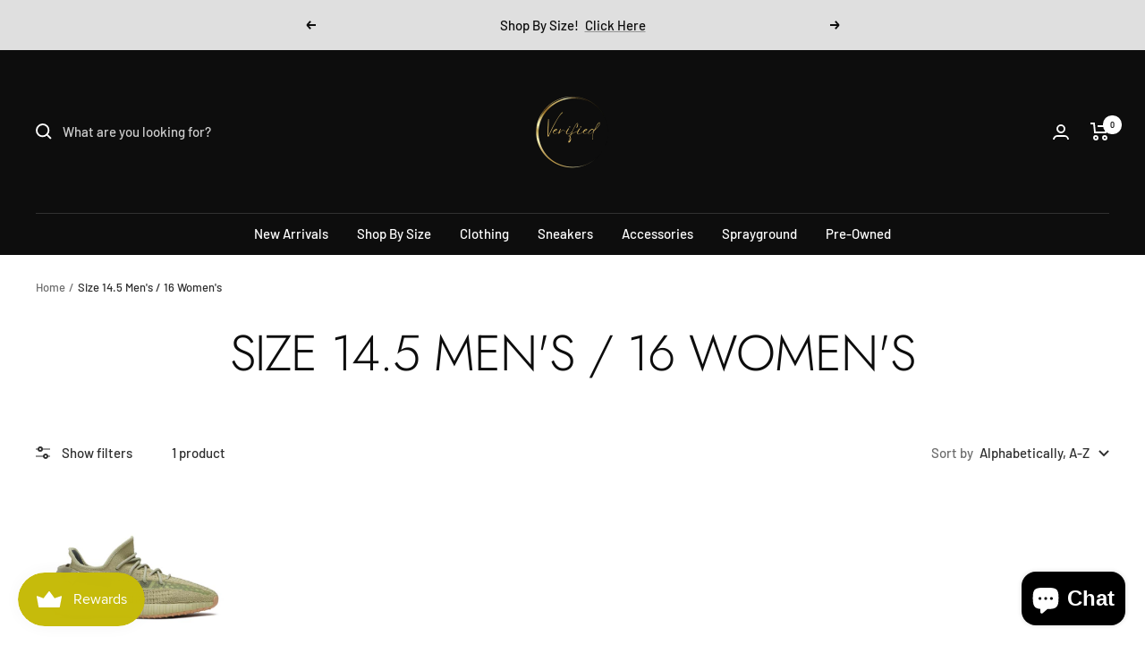

--- FILE ---
content_type: text/html; charset=utf-8
request_url: https://verifiedfl.com/collections/size-14-5-mens-16-womens
body_size: 32173
content:
<!doctype html><html class="no-js" lang="en" dir="ltr">
  <head>
    <meta charset="utf-8">
    <meta name="viewport" content="width=device-width, initial-scale=1.0, height=device-height, minimum-scale=1.0, maximum-scale=1.0">
    <meta name="theme-color" content="#0d0d0d">

    <title>Size 14.5 Men&#39;s / 16 Women&#39;s</title><link rel="canonical" href="https://verifiedfl.com/collections/size-14-5-mens-16-womens"><link rel="preconnect" href="https://cdn.shopify.com">
    <link rel="dns-prefetch" href="https://productreviews.shopifycdn.com">
    <link rel="dns-prefetch" href="https://www.google-analytics.com"><link rel="preconnect" href="https://fonts.shopifycdn.com" crossorigin><link rel="preload" as="style" href="//verifiedfl.com/cdn/shop/t/5/assets/theme.css?v=154638988709435575511688832682">
    <link rel="preload" as="script" href="//verifiedfl.com/cdn/shop/t/5/assets/vendor.js?v=131531462768831974851688832682">
    <link rel="preload" as="script" href="//verifiedfl.com/cdn/shop/t/5/assets/theme.js?v=173005340623324594091688832682"><meta property="og:type" content="website">
  <meta property="og:title" content="Size 14.5 Men&#39;s / 16 Women&#39;s"><meta property="og:url" content="https://verifiedfl.com/collections/size-14-5-mens-16-womens">
<meta property="og:site_name" content="Verified Sneaker Boutique Wellington"><meta name="twitter:card" content="summary"><meta name="twitter:title" content="Size 14.5 Men's / 16 Women's">
  <meta name="twitter:description" content="">
    


  <script type="application/ld+json">
  {
    "@context": "https://schema.org",
    "@type": "BreadcrumbList",
  "itemListElement": [{
      "@type": "ListItem",
      "position": 1,
      "name": "Home",
      "item": "https://verifiedfl.com"
    },{
          "@type": "ListItem",
          "position": 2,
          "name": "Size 14.5 Men's \/ 16 Women's",
          "item": "https://verifiedfl.com/collections/size-14-5-mens-16-womens"
        }]
  }
  </script>


    <link rel="preload" href="//verifiedfl.com/cdn/fonts/jost/jost_n3.a5df7448b5b8c9a76542f085341dff794ff2a59d.woff2" as="font" type="font/woff2" crossorigin><link rel="preload" href="//verifiedfl.com/cdn/fonts/barlow/barlow_n5.a193a1990790eba0cc5cca569d23799830e90f07.woff2" as="font" type="font/woff2" crossorigin><style>
  /* Typography (heading) */
  @font-face {
  font-family: Jost;
  font-weight: 300;
  font-style: normal;
  font-display: swap;
  src: url("//verifiedfl.com/cdn/fonts/jost/jost_n3.a5df7448b5b8c9a76542f085341dff794ff2a59d.woff2") format("woff2"),
       url("//verifiedfl.com/cdn/fonts/jost/jost_n3.882941f5a26d0660f7dd135c08afc57fc6939a07.woff") format("woff");
}

@font-face {
  font-family: Jost;
  font-weight: 300;
  font-style: italic;
  font-display: swap;
  src: url("//verifiedfl.com/cdn/fonts/jost/jost_i3.8d4e97d98751190bb5824cdb405ec5b0049a74c0.woff2") format("woff2"),
       url("//verifiedfl.com/cdn/fonts/jost/jost_i3.1b7a65a16099fd3de6fdf1255c696902ed952195.woff") format("woff");
}

/* Typography (body) */
  @font-face {
  font-family: Barlow;
  font-weight: 500;
  font-style: normal;
  font-display: swap;
  src: url("//verifiedfl.com/cdn/fonts/barlow/barlow_n5.a193a1990790eba0cc5cca569d23799830e90f07.woff2") format("woff2"),
       url("//verifiedfl.com/cdn/fonts/barlow/barlow_n5.ae31c82169b1dc0715609b8cc6a610b917808358.woff") format("woff");
}

@font-face {
  font-family: Barlow;
  font-weight: 500;
  font-style: italic;
  font-display: swap;
  src: url("//verifiedfl.com/cdn/fonts/barlow/barlow_i5.714d58286997b65cd479af615cfa9bb0a117a573.woff2") format("woff2"),
       url("//verifiedfl.com/cdn/fonts/barlow/barlow_i5.0120f77e6447d3b5df4bbec8ad8c2d029d87fb21.woff") format("woff");
}

@font-face {
  font-family: Barlow;
  font-weight: 600;
  font-style: normal;
  font-display: swap;
  src: url("//verifiedfl.com/cdn/fonts/barlow/barlow_n6.329f582a81f63f125e63c20a5a80ae9477df68e1.woff2") format("woff2"),
       url("//verifiedfl.com/cdn/fonts/barlow/barlow_n6.0163402e36247bcb8b02716880d0b39568412e9e.woff") format("woff");
}

@font-face {
  font-family: Barlow;
  font-weight: 600;
  font-style: italic;
  font-display: swap;
  src: url("//verifiedfl.com/cdn/fonts/barlow/barlow_i6.5a22bd20fb27bad4d7674cc6e666fb9c77d813bb.woff2") format("woff2"),
       url("//verifiedfl.com/cdn/fonts/barlow/barlow_i6.1c8787fcb59f3add01a87f21b38c7ef797e3b3a1.woff") format("woff");
}

:root {--heading-color: 13, 13, 13;
    --text-color: 46, 46, 46;
    --background: 255, 255, 255;
    --secondary-background: 245, 245, 245;
    --border-color: 224, 224, 224;
    --border-color-darker: 171, 171, 171;
    --success-color: 60, 110, 113;
    --success-background: 216, 226, 227;
    --error-color: 222, 42, 42;
    --error-background: 253, 240, 240;
    --primary-button-background: 5, 30, 56;
    --primary-button-text-color: 255, 255, 255;
    --secondary-button-background: 223, 223, 223;
    --secondary-button-text-color: 46, 46, 46;
    --product-star-rating: 246, 164, 41;
    --product-on-sale-accent: 222, 43, 43;
    --product-sold-out-accent: 91, 91, 91;
    --product-custom-label-background: 5, 30, 56;
    --product-custom-label-text-color: 255, 255, 255;
    --product-custom-label-2-background: 46, 158, 123;
    --product-custom-label-2-text-color: 255, 255, 255;
    --product-low-stock-text-color: 222, 43, 43;
    --product-in-stock-text-color: 46, 158, 123;
    --loading-bar-background: 46, 46, 46;

    /* We duplicate some "base" colors as root colors, which is useful to use on drawer elements or popover without. Those should not be overridden to avoid issues */
    --root-heading-color: 13, 13, 13;
    --root-text-color: 46, 46, 46;
    --root-background: 255, 255, 255;
    --root-border-color: 224, 224, 224;
    --root-primary-button-background: 5, 30, 56;
    --root-primary-button-text-color: 255, 255, 255;

    --base-font-size: 15px;
    --heading-font-family: Jost, sans-serif;
    --heading-font-weight: 300;
    --heading-font-style: normal;
    --heading-text-transform: uppercase;
    --text-font-family: Barlow, sans-serif;
    --text-font-weight: 500;
    --text-font-style: normal;
    --text-font-bold-weight: 600;

    /* Typography (font size) */
    --heading-xxsmall-font-size: 11px;
    --heading-xsmall-font-size: 11px;
    --heading-small-font-size: 12px;
    --heading-large-font-size: 36px;
    --heading-h1-font-size: 36px;
    --heading-h2-font-size: 30px;
    --heading-h3-font-size: 26px;
    --heading-h4-font-size: 24px;
    --heading-h5-font-size: 20px;
    --heading-h6-font-size: 16px;

    /* Control the look and feel of the theme by changing radius of various elements */
    --button-border-radius: 0px;
    --block-border-radius: 0px;
    --block-border-radius-reduced: 0px;
    --color-swatch-border-radius: 0px;

    /* Button size */
    --button-height: 48px;
    --button-small-height: 40px;

    /* Form related */
    --form-input-field-height: 48px;
    --form-input-gap: 16px;
    --form-submit-margin: 24px;

    /* Product listing related variables */
    --product-list-block-spacing: 32px;

    /* Video related */
    --play-button-background: 255, 255, 255;
    --play-button-arrow: 46, 46, 46;

    /* RTL support */
    --transform-logical-flip: 1;
    --transform-origin-start: left;
    --transform-origin-end: right;

    /* Other */
    --zoom-cursor-svg-url: url(//verifiedfl.com/cdn/shop/t/5/assets/zoom-cursor.svg?v=30268971069094825791688832695);
    --arrow-right-svg-url: url(//verifiedfl.com/cdn/shop/t/5/assets/arrow-right.svg?v=47454076828598459581688832695);
    --arrow-left-svg-url: url(//verifiedfl.com/cdn/shop/t/5/assets/arrow-left.svg?v=75478669296385257281688832695);

    /* Some useful variables that we can reuse in our CSS. Some explanation are needed for some of them:
       - container-max-width-minus-gutters: represents the container max width without the edge gutters
       - container-outer-width: considering the screen width, represent all the space outside the container
       - container-outer-margin: same as container-outer-width but get set to 0 inside a container
       - container-inner-width: the effective space inside the container (minus gutters)
       - grid-column-width: represents the width of a single column of the grid
       - vertical-breather: this is a variable that defines the global "spacing" between sections, and inside the section
                            to create some "breath" and minimum spacing
     */
    --container-max-width: 1600px;
    --container-gutter: 24px;
    --container-max-width-minus-gutters: calc(var(--container-max-width) - (var(--container-gutter)) * 2);
    --container-outer-width: max(calc((100vw - var(--container-max-width-minus-gutters)) / 2), var(--container-gutter));
    --container-outer-margin: var(--container-outer-width);
    --container-inner-width: calc(100vw - var(--container-outer-width) * 2);

    --grid-column-count: 10;
    --grid-gap: 24px;
    --grid-column-width: calc((100vw - var(--container-outer-width) * 2 - var(--grid-gap) * (var(--grid-column-count) - 1)) / var(--grid-column-count));

    --vertical-breather: 28px;
    --vertical-breather-tight: 28px;

    /* Shopify related variables */
    --payment-terms-background-color: #ffffff;
  }

  @media screen and (min-width: 741px) {
    :root {
      --container-gutter: 40px;
      --grid-column-count: 20;
      --vertical-breather: 40px;
      --vertical-breather-tight: 40px;

      /* Typography (font size) */
      --heading-xsmall-font-size: 12px;
      --heading-small-font-size: 13px;
      --heading-large-font-size: 52px;
      --heading-h1-font-size: 48px;
      --heading-h2-font-size: 38px;
      --heading-h3-font-size: 32px;
      --heading-h4-font-size: 24px;
      --heading-h5-font-size: 20px;
      --heading-h6-font-size: 18px;

      /* Form related */
      --form-input-field-height: 52px;
      --form-submit-margin: 32px;

      /* Button size */
      --button-height: 52px;
      --button-small-height: 44px;
    }
  }

  @media screen and (min-width: 1200px) {
    :root {
      --vertical-breather: 48px;
      --vertical-breather-tight: 48px;
      --product-list-block-spacing: 48px;

      /* Typography */
      --heading-large-font-size: 64px;
      --heading-h1-font-size: 56px;
      --heading-h2-font-size: 48px;
      --heading-h3-font-size: 36px;
      --heading-h4-font-size: 30px;
      --heading-h5-font-size: 24px;
      --heading-h6-font-size: 18px;
    }
  }

  @media screen and (min-width: 1600px) {
    :root {
      --vertical-breather: 48px;
      --vertical-breather-tight: 48px;
    }
  }
</style>
    <script>
  // This allows to expose several variables to the global scope, to be used in scripts
  window.themeVariables = {
    settings: {
      direction: "ltr",
      pageType: "collection",
      cartCount: 0,
      moneyFormat: "${{amount}}",
      moneyWithCurrencyFormat: "${{amount}} USD",
      showVendor: false,
      discountMode: "saving",
      currencyCodeEnabled: false,
      cartType: "drawer",
      cartCurrency: "USD",
      mobileZoomFactor: 2.5
    },

    routes: {
      host: "verifiedfl.com",
      rootUrl: "\/",
      rootUrlWithoutSlash: '',
      cartUrl: "\/cart",
      cartAddUrl: "\/cart\/add",
      cartChangeUrl: "\/cart\/change",
      searchUrl: "\/search",
      predictiveSearchUrl: "\/search\/suggest",
      productRecommendationsUrl: "\/recommendations\/products"
    },

    strings: {
      accessibilityDelete: "Delete",
      accessibilityClose: "Close",
      collectionSoldOut: "Sold out",
      collectionDiscount: "Save @savings@",
      productSalePrice: "Sale price",
      productRegularPrice: "Regular price",
      productFormUnavailable: "Unavailable",
      productFormSoldOut: "Sold out",
      productFormPreOrder: "Pre-order",
      productFormAddToCart: "Add to cart",
      searchNoResults: "No results could be found.",
      searchNewSearch: "New search",
      searchProducts: "Products",
      searchArticles: "Journal",
      searchPages: "Pages",
      searchCollections: "Collections",
      cartViewCart: "View cart",
      cartItemAdded: "Item added to your cart!",
      cartItemAddedShort: "Added to your cart!",
      cartAddOrderNote: "Add order note",
      cartEditOrderNote: "Edit order note",
      shippingEstimatorNoResults: "Sorry, we do not ship to your address.",
      shippingEstimatorOneResult: "There is one shipping rate for your address:",
      shippingEstimatorMultipleResults: "There are several shipping rates for your address:",
      shippingEstimatorError: "One or more error occurred while retrieving shipping rates:"
    },

    libs: {
      flickity: "\/\/verifiedfl.com\/cdn\/shop\/t\/5\/assets\/flickity.js?v=176646718982628074891688832682",
      photoswipe: "\/\/verifiedfl.com\/cdn\/shop\/t\/5\/assets\/photoswipe.js?v=132268647426145925301688832682",
      qrCode: "\/\/verifiedfl.com\/cdn\/shopifycloud\/storefront\/assets\/themes_support\/vendor\/qrcode-3f2b403b.js"
    },

    breakpoints: {
      phone: 'screen and (max-width: 740px)',
      tablet: 'screen and (min-width: 741px) and (max-width: 999px)',
      tabletAndUp: 'screen and (min-width: 741px)',
      pocket: 'screen and (max-width: 999px)',
      lap: 'screen and (min-width: 1000px) and (max-width: 1199px)',
      lapAndUp: 'screen and (min-width: 1000px)',
      desktop: 'screen and (min-width: 1200px)',
      wide: 'screen and (min-width: 1400px)'
    }
  };

  window.addEventListener('pageshow', async () => {
    const cartContent = await (await fetch(`${window.themeVariables.routes.cartUrl}.js`, {cache: 'reload'})).json();
    document.documentElement.dispatchEvent(new CustomEvent('cart:refresh', {detail: {cart: cartContent}}));
  });

  if ('noModule' in HTMLScriptElement.prototype) {
    // Old browsers (like IE) that does not support module will be considered as if not executing JS at all
    document.documentElement.className = document.documentElement.className.replace('no-js', 'js');

    requestAnimationFrame(() => {
      const viewportHeight = (window.visualViewport ? window.visualViewport.height : document.documentElement.clientHeight);
      document.documentElement.style.setProperty('--window-height',viewportHeight + 'px');
    });
  }</script>

    <link rel="stylesheet" href="//verifiedfl.com/cdn/shop/t/5/assets/theme.css?v=154638988709435575511688832682">

    <script src="//verifiedfl.com/cdn/shop/t/5/assets/vendor.js?v=131531462768831974851688832682" defer></script>
    <script src="//verifiedfl.com/cdn/shop/t/5/assets/theme.js?v=173005340623324594091688832682" defer></script>
    <script src="//verifiedfl.com/cdn/shop/t/5/assets/custom.js?v=167639537848865775061688832682" defer></script>

    <script>window.performance && window.performance.mark && window.performance.mark('shopify.content_for_header.start');</script><meta id="shopify-digital-wallet" name="shopify-digital-wallet" content="/72646623514/digital_wallets/dialog">
<meta name="shopify-checkout-api-token" content="9f538d21c805e8c91f2438f99daf1bce">
<meta id="in-context-paypal-metadata" data-shop-id="72646623514" data-venmo-supported="false" data-environment="production" data-locale="en_US" data-paypal-v4="true" data-currency="USD">
<link rel="alternate" type="application/atom+xml" title="Feed" href="/collections/size-14-5-mens-16-womens.atom" />
<link rel="alternate" type="application/json+oembed" href="https://verifiedfl.com/collections/size-14-5-mens-16-womens.oembed">
<script async="async" src="/checkouts/internal/preloads.js?locale=en-US"></script>
<link rel="preconnect" href="https://shop.app" crossorigin="anonymous">
<script async="async" src="https://shop.app/checkouts/internal/preloads.js?locale=en-US&shop_id=72646623514" crossorigin="anonymous"></script>
<script id="apple-pay-shop-capabilities" type="application/json">{"shopId":72646623514,"countryCode":"US","currencyCode":"USD","merchantCapabilities":["supports3DS"],"merchantId":"gid:\/\/shopify\/Shop\/72646623514","merchantName":"Verified Sneaker Boutique Wellington","requiredBillingContactFields":["postalAddress","email","phone"],"requiredShippingContactFields":["postalAddress","email","phone"],"shippingType":"shipping","supportedNetworks":["visa","masterCard","amex","discover","elo","jcb"],"total":{"type":"pending","label":"Verified Sneaker Boutique Wellington","amount":"1.00"},"shopifyPaymentsEnabled":true,"supportsSubscriptions":true}</script>
<script id="shopify-features" type="application/json">{"accessToken":"9f538d21c805e8c91f2438f99daf1bce","betas":["rich-media-storefront-analytics"],"domain":"verifiedfl.com","predictiveSearch":true,"shopId":72646623514,"locale":"en"}</script>
<script>var Shopify = Shopify || {};
Shopify.shop = "verified-sneaker-boutique-wellington.myshopify.com";
Shopify.locale = "en";
Shopify.currency = {"active":"USD","rate":"1.0"};
Shopify.country = "US";
Shopify.theme = {"name":"Theme export  verifiedsb-com-focal  08jul2023-1...","id":153863880986,"schema_name":"Focal","schema_version":"10.1.2","theme_store_id":null,"role":"main"};
Shopify.theme.handle = "null";
Shopify.theme.style = {"id":null,"handle":null};
Shopify.cdnHost = "verifiedfl.com/cdn";
Shopify.routes = Shopify.routes || {};
Shopify.routes.root = "/";</script>
<script type="module">!function(o){(o.Shopify=o.Shopify||{}).modules=!0}(window);</script>
<script>!function(o){function n(){var o=[];function n(){o.push(Array.prototype.slice.apply(arguments))}return n.q=o,n}var t=o.Shopify=o.Shopify||{};t.loadFeatures=n(),t.autoloadFeatures=n()}(window);</script>
<script>
  window.ShopifyPay = window.ShopifyPay || {};
  window.ShopifyPay.apiHost = "shop.app\/pay";
  window.ShopifyPay.redirectState = null;
</script>
<script id="shop-js-analytics" type="application/json">{"pageType":"collection"}</script>
<script defer="defer" async type="module" src="//verifiedfl.com/cdn/shopifycloud/shop-js/modules/v2/client.init-shop-cart-sync_BT-GjEfc.en.esm.js"></script>
<script defer="defer" async type="module" src="//verifiedfl.com/cdn/shopifycloud/shop-js/modules/v2/chunk.common_D58fp_Oc.esm.js"></script>
<script defer="defer" async type="module" src="//verifiedfl.com/cdn/shopifycloud/shop-js/modules/v2/chunk.modal_xMitdFEc.esm.js"></script>
<script type="module">
  await import("//verifiedfl.com/cdn/shopifycloud/shop-js/modules/v2/client.init-shop-cart-sync_BT-GjEfc.en.esm.js");
await import("//verifiedfl.com/cdn/shopifycloud/shop-js/modules/v2/chunk.common_D58fp_Oc.esm.js");
await import("//verifiedfl.com/cdn/shopifycloud/shop-js/modules/v2/chunk.modal_xMitdFEc.esm.js");

  window.Shopify.SignInWithShop?.initShopCartSync?.({"fedCMEnabled":true,"windoidEnabled":true});

</script>
<script>
  window.Shopify = window.Shopify || {};
  if (!window.Shopify.featureAssets) window.Shopify.featureAssets = {};
  window.Shopify.featureAssets['shop-js'] = {"shop-cart-sync":["modules/v2/client.shop-cart-sync_DZOKe7Ll.en.esm.js","modules/v2/chunk.common_D58fp_Oc.esm.js","modules/v2/chunk.modal_xMitdFEc.esm.js"],"init-fed-cm":["modules/v2/client.init-fed-cm_B6oLuCjv.en.esm.js","modules/v2/chunk.common_D58fp_Oc.esm.js","modules/v2/chunk.modal_xMitdFEc.esm.js"],"shop-cash-offers":["modules/v2/client.shop-cash-offers_D2sdYoxE.en.esm.js","modules/v2/chunk.common_D58fp_Oc.esm.js","modules/v2/chunk.modal_xMitdFEc.esm.js"],"shop-login-button":["modules/v2/client.shop-login-button_QeVjl5Y3.en.esm.js","modules/v2/chunk.common_D58fp_Oc.esm.js","modules/v2/chunk.modal_xMitdFEc.esm.js"],"pay-button":["modules/v2/client.pay-button_DXTOsIq6.en.esm.js","modules/v2/chunk.common_D58fp_Oc.esm.js","modules/v2/chunk.modal_xMitdFEc.esm.js"],"shop-button":["modules/v2/client.shop-button_DQZHx9pm.en.esm.js","modules/v2/chunk.common_D58fp_Oc.esm.js","modules/v2/chunk.modal_xMitdFEc.esm.js"],"avatar":["modules/v2/client.avatar_BTnouDA3.en.esm.js"],"init-windoid":["modules/v2/client.init-windoid_CR1B-cfM.en.esm.js","modules/v2/chunk.common_D58fp_Oc.esm.js","modules/v2/chunk.modal_xMitdFEc.esm.js"],"init-shop-for-new-customer-accounts":["modules/v2/client.init-shop-for-new-customer-accounts_C_vY_xzh.en.esm.js","modules/v2/client.shop-login-button_QeVjl5Y3.en.esm.js","modules/v2/chunk.common_D58fp_Oc.esm.js","modules/v2/chunk.modal_xMitdFEc.esm.js"],"init-shop-email-lookup-coordinator":["modules/v2/client.init-shop-email-lookup-coordinator_BI7n9ZSv.en.esm.js","modules/v2/chunk.common_D58fp_Oc.esm.js","modules/v2/chunk.modal_xMitdFEc.esm.js"],"init-shop-cart-sync":["modules/v2/client.init-shop-cart-sync_BT-GjEfc.en.esm.js","modules/v2/chunk.common_D58fp_Oc.esm.js","modules/v2/chunk.modal_xMitdFEc.esm.js"],"shop-toast-manager":["modules/v2/client.shop-toast-manager_DiYdP3xc.en.esm.js","modules/v2/chunk.common_D58fp_Oc.esm.js","modules/v2/chunk.modal_xMitdFEc.esm.js"],"init-customer-accounts":["modules/v2/client.init-customer-accounts_D9ZNqS-Q.en.esm.js","modules/v2/client.shop-login-button_QeVjl5Y3.en.esm.js","modules/v2/chunk.common_D58fp_Oc.esm.js","modules/v2/chunk.modal_xMitdFEc.esm.js"],"init-customer-accounts-sign-up":["modules/v2/client.init-customer-accounts-sign-up_iGw4briv.en.esm.js","modules/v2/client.shop-login-button_QeVjl5Y3.en.esm.js","modules/v2/chunk.common_D58fp_Oc.esm.js","modules/v2/chunk.modal_xMitdFEc.esm.js"],"shop-follow-button":["modules/v2/client.shop-follow-button_CqMgW2wH.en.esm.js","modules/v2/chunk.common_D58fp_Oc.esm.js","modules/v2/chunk.modal_xMitdFEc.esm.js"],"checkout-modal":["modules/v2/client.checkout-modal_xHeaAweL.en.esm.js","modules/v2/chunk.common_D58fp_Oc.esm.js","modules/v2/chunk.modal_xMitdFEc.esm.js"],"shop-login":["modules/v2/client.shop-login_D91U-Q7h.en.esm.js","modules/v2/chunk.common_D58fp_Oc.esm.js","modules/v2/chunk.modal_xMitdFEc.esm.js"],"lead-capture":["modules/v2/client.lead-capture_BJmE1dJe.en.esm.js","modules/v2/chunk.common_D58fp_Oc.esm.js","modules/v2/chunk.modal_xMitdFEc.esm.js"],"payment-terms":["modules/v2/client.payment-terms_Ci9AEqFq.en.esm.js","modules/v2/chunk.common_D58fp_Oc.esm.js","modules/v2/chunk.modal_xMitdFEc.esm.js"]};
</script>
<script>(function() {
  var isLoaded = false;
  function asyncLoad() {
    if (isLoaded) return;
    isLoaded = true;
    var urls = ["https:\/\/services.nofraud.com\/js\/device.js?shop=verified-sneaker-boutique-wellington.myshopify.com","https:\/\/cdn.nfcube.com\/instafeed-080505fc0b750a8ae209c00becb9754c.js?shop=verified-sneaker-boutique-wellington.myshopify.com"];
    for (var i = 0; i < urls.length; i++) {
      var s = document.createElement('script');
      s.type = 'text/javascript';
      s.async = true;
      s.src = urls[i];
      var x = document.getElementsByTagName('script')[0];
      x.parentNode.insertBefore(s, x);
    }
  };
  if(window.attachEvent) {
    window.attachEvent('onload', asyncLoad);
  } else {
    window.addEventListener('load', asyncLoad, false);
  }
})();</script>
<script id="__st">var __st={"a":72646623514,"offset":-18000,"reqid":"4958da4a-51d3-4d56-9768-d88f5311cfe7-1769150022","pageurl":"verifiedfl.com\/collections\/size-14-5-mens-16-womens","u":"74656e78da8e","p":"collection","rtyp":"collection","rid":438640279834};</script>
<script>window.ShopifyPaypalV4VisibilityTracking = true;</script>
<script id="captcha-bootstrap">!function(){'use strict';const t='contact',e='account',n='new_comment',o=[[t,t],['blogs',n],['comments',n],[t,'customer']],c=[[e,'customer_login'],[e,'guest_login'],[e,'recover_customer_password'],[e,'create_customer']],r=t=>t.map((([t,e])=>`form[action*='/${t}']:not([data-nocaptcha='true']) input[name='form_type'][value='${e}']`)).join(','),a=t=>()=>t?[...document.querySelectorAll(t)].map((t=>t.form)):[];function s(){const t=[...o],e=r(t);return a(e)}const i='password',u='form_key',d=['recaptcha-v3-token','g-recaptcha-response','h-captcha-response',i],f=()=>{try{return window.sessionStorage}catch{return}},m='__shopify_v',_=t=>t.elements[u];function p(t,e,n=!1){try{const o=window.sessionStorage,c=JSON.parse(o.getItem(e)),{data:r}=function(t){const{data:e,action:n}=t;return t[m]||n?{data:e,action:n}:{data:t,action:n}}(c);for(const[e,n]of Object.entries(r))t.elements[e]&&(t.elements[e].value=n);n&&o.removeItem(e)}catch(o){console.error('form repopulation failed',{error:o})}}const l='form_type',E='cptcha';function T(t){t.dataset[E]=!0}const w=window,h=w.document,L='Shopify',v='ce_forms',y='captcha';let A=!1;((t,e)=>{const n=(g='f06e6c50-85a8-45c8-87d0-21a2b65856fe',I='https://cdn.shopify.com/shopifycloud/storefront-forms-hcaptcha/ce_storefront_forms_captcha_hcaptcha.v1.5.2.iife.js',D={infoText:'Protected by hCaptcha',privacyText:'Privacy',termsText:'Terms'},(t,e,n)=>{const o=w[L][v],c=o.bindForm;if(c)return c(t,g,e,D).then(n);var r;o.q.push([[t,g,e,D],n]),r=I,A||(h.body.append(Object.assign(h.createElement('script'),{id:'captcha-provider',async:!0,src:r})),A=!0)});var g,I,D;w[L]=w[L]||{},w[L][v]=w[L][v]||{},w[L][v].q=[],w[L][y]=w[L][y]||{},w[L][y].protect=function(t,e){n(t,void 0,e),T(t)},Object.freeze(w[L][y]),function(t,e,n,w,h,L){const[v,y,A,g]=function(t,e,n){const i=e?o:[],u=t?c:[],d=[...i,...u],f=r(d),m=r(i),_=r(d.filter((([t,e])=>n.includes(e))));return[a(f),a(m),a(_),s()]}(w,h,L),I=t=>{const e=t.target;return e instanceof HTMLFormElement?e:e&&e.form},D=t=>v().includes(t);t.addEventListener('submit',(t=>{const e=I(t);if(!e)return;const n=D(e)&&!e.dataset.hcaptchaBound&&!e.dataset.recaptchaBound,o=_(e),c=g().includes(e)&&(!o||!o.value);(n||c)&&t.preventDefault(),c&&!n&&(function(t){try{if(!f())return;!function(t){const e=f();if(!e)return;const n=_(t);if(!n)return;const o=n.value;o&&e.removeItem(o)}(t);const e=Array.from(Array(32),(()=>Math.random().toString(36)[2])).join('');!function(t,e){_(t)||t.append(Object.assign(document.createElement('input'),{type:'hidden',name:u})),t.elements[u].value=e}(t,e),function(t,e){const n=f();if(!n)return;const o=[...t.querySelectorAll(`input[type='${i}']`)].map((({name:t})=>t)),c=[...d,...o],r={};for(const[a,s]of new FormData(t).entries())c.includes(a)||(r[a]=s);n.setItem(e,JSON.stringify({[m]:1,action:t.action,data:r}))}(t,e)}catch(e){console.error('failed to persist form',e)}}(e),e.submit())}));const S=(t,e)=>{t&&!t.dataset[E]&&(n(t,e.some((e=>e===t))),T(t))};for(const o of['focusin','change'])t.addEventListener(o,(t=>{const e=I(t);D(e)&&S(e,y())}));const B=e.get('form_key'),M=e.get(l),P=B&&M;t.addEventListener('DOMContentLoaded',(()=>{const t=y();if(P)for(const e of t)e.elements[l].value===M&&p(e,B);[...new Set([...A(),...v().filter((t=>'true'===t.dataset.shopifyCaptcha))])].forEach((e=>S(e,t)))}))}(h,new URLSearchParams(w.location.search),n,t,e,['guest_login'])})(!0,!0)}();</script>
<script integrity="sha256-4kQ18oKyAcykRKYeNunJcIwy7WH5gtpwJnB7kiuLZ1E=" data-source-attribution="shopify.loadfeatures" defer="defer" src="//verifiedfl.com/cdn/shopifycloud/storefront/assets/storefront/load_feature-a0a9edcb.js" crossorigin="anonymous"></script>
<script crossorigin="anonymous" defer="defer" src="//verifiedfl.com/cdn/shopifycloud/storefront/assets/shopify_pay/storefront-65b4c6d7.js?v=20250812"></script>
<script data-source-attribution="shopify.dynamic_checkout.dynamic.init">var Shopify=Shopify||{};Shopify.PaymentButton=Shopify.PaymentButton||{isStorefrontPortableWallets:!0,init:function(){window.Shopify.PaymentButton.init=function(){};var t=document.createElement("script");t.src="https://verifiedfl.com/cdn/shopifycloud/portable-wallets/latest/portable-wallets.en.js",t.type="module",document.head.appendChild(t)}};
</script>
<script data-source-attribution="shopify.dynamic_checkout.buyer_consent">
  function portableWalletsHideBuyerConsent(e){var t=document.getElementById("shopify-buyer-consent"),n=document.getElementById("shopify-subscription-policy-button");t&&n&&(t.classList.add("hidden"),t.setAttribute("aria-hidden","true"),n.removeEventListener("click",e))}function portableWalletsShowBuyerConsent(e){var t=document.getElementById("shopify-buyer-consent"),n=document.getElementById("shopify-subscription-policy-button");t&&n&&(t.classList.remove("hidden"),t.removeAttribute("aria-hidden"),n.addEventListener("click",e))}window.Shopify?.PaymentButton&&(window.Shopify.PaymentButton.hideBuyerConsent=portableWalletsHideBuyerConsent,window.Shopify.PaymentButton.showBuyerConsent=portableWalletsShowBuyerConsent);
</script>
<script data-source-attribution="shopify.dynamic_checkout.cart.bootstrap">document.addEventListener("DOMContentLoaded",(function(){function t(){return document.querySelector("shopify-accelerated-checkout-cart, shopify-accelerated-checkout")}if(t())Shopify.PaymentButton.init();else{new MutationObserver((function(e,n){t()&&(Shopify.PaymentButton.init(),n.disconnect())})).observe(document.body,{childList:!0,subtree:!0})}}));
</script>
<link id="shopify-accelerated-checkout-styles" rel="stylesheet" media="screen" href="https://verifiedfl.com/cdn/shopifycloud/portable-wallets/latest/accelerated-checkout-backwards-compat.css" crossorigin="anonymous">
<style id="shopify-accelerated-checkout-cart">
        #shopify-buyer-consent {
  margin-top: 1em;
  display: inline-block;
  width: 100%;
}

#shopify-buyer-consent.hidden {
  display: none;
}

#shopify-subscription-policy-button {
  background: none;
  border: none;
  padding: 0;
  text-decoration: underline;
  font-size: inherit;
  cursor: pointer;
}

#shopify-subscription-policy-button::before {
  box-shadow: none;
}

      </style>

<script>window.performance && window.performance.mark && window.performance.mark('shopify.content_for_header.end');</script>
<script src="https://ajax.googleapis.com/ajax/libs/jquery/3.6.4/jquery.min.js"></script>


<!-- // -->
<style>
li.header__linklist-item.has-dropdown #desktop-menu-2, li.header__linklist-item.has-dropdown #desktop-menu-3, li.header__linklist-item.has-dropdown #desktop-menu-4  {
width: 100%;
position: absolute;
left: 32px;
display: flex;
height: 800px;
right: 0;
justify-content: center;
text-align: center;
}

.nav-dropdown__link > svg {
transform: rotate(90deg);
}
.nav-dropdown__item.has-dropdown:hover .icon.icon--dropdown-arrow-right {
transform: rotate(270deg);
}
[dir="ltr"] .nav-dropdown .nav-dropdown {
top: 45px;
right: auto;
left: 14%;
}
.has_dropdown_custom {
cursor: pointer;
}

</style>
<!-- // -->

<script src="https://cdn.shopify.com/extensions/e8878072-2f6b-4e89-8082-94b04320908d/inbox-1254/assets/inbox-chat-loader.js" type="text/javascript" defer="defer"></script>
<script src="https://cdn.shopify.com/extensions/019be689-f1ac-7abc-a55f-651cfc8c6699/smile-io-273/assets/smile-loader.js" type="text/javascript" defer="defer"></script>
<link href="https://monorail-edge.shopifysvc.com" rel="dns-prefetch">
<script>(function(){if ("sendBeacon" in navigator && "performance" in window) {try {var session_token_from_headers = performance.getEntriesByType('navigation')[0].serverTiming.find(x => x.name == '_s').description;} catch {var session_token_from_headers = undefined;}var session_cookie_matches = document.cookie.match(/_shopify_s=([^;]*)/);var session_token_from_cookie = session_cookie_matches && session_cookie_matches.length === 2 ? session_cookie_matches[1] : "";var session_token = session_token_from_headers || session_token_from_cookie || "";function handle_abandonment_event(e) {var entries = performance.getEntries().filter(function(entry) {return /monorail-edge.shopifysvc.com/.test(entry.name);});if (!window.abandonment_tracked && entries.length === 0) {window.abandonment_tracked = true;var currentMs = Date.now();var navigation_start = performance.timing.navigationStart;var payload = {shop_id: 72646623514,url: window.location.href,navigation_start,duration: currentMs - navigation_start,session_token,page_type: "collection"};window.navigator.sendBeacon("https://monorail-edge.shopifysvc.com/v1/produce", JSON.stringify({schema_id: "online_store_buyer_site_abandonment/1.1",payload: payload,metadata: {event_created_at_ms: currentMs,event_sent_at_ms: currentMs}}));}}window.addEventListener('pagehide', handle_abandonment_event);}}());</script>
<script id="web-pixels-manager-setup">(function e(e,d,r,n,o){if(void 0===o&&(o={}),!Boolean(null===(a=null===(i=window.Shopify)||void 0===i?void 0:i.analytics)||void 0===a?void 0:a.replayQueue)){var i,a;window.Shopify=window.Shopify||{};var t=window.Shopify;t.analytics=t.analytics||{};var s=t.analytics;s.replayQueue=[],s.publish=function(e,d,r){return s.replayQueue.push([e,d,r]),!0};try{self.performance.mark("wpm:start")}catch(e){}var l=function(){var e={modern:/Edge?\/(1{2}[4-9]|1[2-9]\d|[2-9]\d{2}|\d{4,})\.\d+(\.\d+|)|Firefox\/(1{2}[4-9]|1[2-9]\d|[2-9]\d{2}|\d{4,})\.\d+(\.\d+|)|Chrom(ium|e)\/(9{2}|\d{3,})\.\d+(\.\d+|)|(Maci|X1{2}).+ Version\/(15\.\d+|(1[6-9]|[2-9]\d|\d{3,})\.\d+)([,.]\d+|)( \(\w+\)|)( Mobile\/\w+|) Safari\/|Chrome.+OPR\/(9{2}|\d{3,})\.\d+\.\d+|(CPU[ +]OS|iPhone[ +]OS|CPU[ +]iPhone|CPU IPhone OS|CPU iPad OS)[ +]+(15[._]\d+|(1[6-9]|[2-9]\d|\d{3,})[._]\d+)([._]\d+|)|Android:?[ /-](13[3-9]|1[4-9]\d|[2-9]\d{2}|\d{4,})(\.\d+|)(\.\d+|)|Android.+Firefox\/(13[5-9]|1[4-9]\d|[2-9]\d{2}|\d{4,})\.\d+(\.\d+|)|Android.+Chrom(ium|e)\/(13[3-9]|1[4-9]\d|[2-9]\d{2}|\d{4,})\.\d+(\.\d+|)|SamsungBrowser\/([2-9]\d|\d{3,})\.\d+/,legacy:/Edge?\/(1[6-9]|[2-9]\d|\d{3,})\.\d+(\.\d+|)|Firefox\/(5[4-9]|[6-9]\d|\d{3,})\.\d+(\.\d+|)|Chrom(ium|e)\/(5[1-9]|[6-9]\d|\d{3,})\.\d+(\.\d+|)([\d.]+$|.*Safari\/(?![\d.]+ Edge\/[\d.]+$))|(Maci|X1{2}).+ Version\/(10\.\d+|(1[1-9]|[2-9]\d|\d{3,})\.\d+)([,.]\d+|)( \(\w+\)|)( Mobile\/\w+|) Safari\/|Chrome.+OPR\/(3[89]|[4-9]\d|\d{3,})\.\d+\.\d+|(CPU[ +]OS|iPhone[ +]OS|CPU[ +]iPhone|CPU IPhone OS|CPU iPad OS)[ +]+(10[._]\d+|(1[1-9]|[2-9]\d|\d{3,})[._]\d+)([._]\d+|)|Android:?[ /-](13[3-9]|1[4-9]\d|[2-9]\d{2}|\d{4,})(\.\d+|)(\.\d+|)|Mobile Safari.+OPR\/([89]\d|\d{3,})\.\d+\.\d+|Android.+Firefox\/(13[5-9]|1[4-9]\d|[2-9]\d{2}|\d{4,})\.\d+(\.\d+|)|Android.+Chrom(ium|e)\/(13[3-9]|1[4-9]\d|[2-9]\d{2}|\d{4,})\.\d+(\.\d+|)|Android.+(UC? ?Browser|UCWEB|U3)[ /]?(15\.([5-9]|\d{2,})|(1[6-9]|[2-9]\d|\d{3,})\.\d+)\.\d+|SamsungBrowser\/(5\.\d+|([6-9]|\d{2,})\.\d+)|Android.+MQ{2}Browser\/(14(\.(9|\d{2,})|)|(1[5-9]|[2-9]\d|\d{3,})(\.\d+|))(\.\d+|)|K[Aa][Ii]OS\/(3\.\d+|([4-9]|\d{2,})\.\d+)(\.\d+|)/},d=e.modern,r=e.legacy,n=navigator.userAgent;return n.match(d)?"modern":n.match(r)?"legacy":"unknown"}(),u="modern"===l?"modern":"legacy",c=(null!=n?n:{modern:"",legacy:""})[u],f=function(e){return[e.baseUrl,"/wpm","/b",e.hashVersion,"modern"===e.buildTarget?"m":"l",".js"].join("")}({baseUrl:d,hashVersion:r,buildTarget:u}),m=function(e){var d=e.version,r=e.bundleTarget,n=e.surface,o=e.pageUrl,i=e.monorailEndpoint;return{emit:function(e){var a=e.status,t=e.errorMsg,s=(new Date).getTime(),l=JSON.stringify({metadata:{event_sent_at_ms:s},events:[{schema_id:"web_pixels_manager_load/3.1",payload:{version:d,bundle_target:r,page_url:o,status:a,surface:n,error_msg:t},metadata:{event_created_at_ms:s}}]});if(!i)return console&&console.warn&&console.warn("[Web Pixels Manager] No Monorail endpoint provided, skipping logging."),!1;try{return self.navigator.sendBeacon.bind(self.navigator)(i,l)}catch(e){}var u=new XMLHttpRequest;try{return u.open("POST",i,!0),u.setRequestHeader("Content-Type","text/plain"),u.send(l),!0}catch(e){return console&&console.warn&&console.warn("[Web Pixels Manager] Got an unhandled error while logging to Monorail."),!1}}}}({version:r,bundleTarget:l,surface:e.surface,pageUrl:self.location.href,monorailEndpoint:e.monorailEndpoint});try{o.browserTarget=l,function(e){var d=e.src,r=e.async,n=void 0===r||r,o=e.onload,i=e.onerror,a=e.sri,t=e.scriptDataAttributes,s=void 0===t?{}:t,l=document.createElement("script"),u=document.querySelector("head"),c=document.querySelector("body");if(l.async=n,l.src=d,a&&(l.integrity=a,l.crossOrigin="anonymous"),s)for(var f in s)if(Object.prototype.hasOwnProperty.call(s,f))try{l.dataset[f]=s[f]}catch(e){}if(o&&l.addEventListener("load",o),i&&l.addEventListener("error",i),u)u.appendChild(l);else{if(!c)throw new Error("Did not find a head or body element to append the script");c.appendChild(l)}}({src:f,async:!0,onload:function(){if(!function(){var e,d;return Boolean(null===(d=null===(e=window.Shopify)||void 0===e?void 0:e.analytics)||void 0===d?void 0:d.initialized)}()){var d=window.webPixelsManager.init(e)||void 0;if(d){var r=window.Shopify.analytics;r.replayQueue.forEach((function(e){var r=e[0],n=e[1],o=e[2];d.publishCustomEvent(r,n,o)})),r.replayQueue=[],r.publish=d.publishCustomEvent,r.visitor=d.visitor,r.initialized=!0}}},onerror:function(){return m.emit({status:"failed",errorMsg:"".concat(f," has failed to load")})},sri:function(e){var d=/^sha384-[A-Za-z0-9+/=]+$/;return"string"==typeof e&&d.test(e)}(c)?c:"",scriptDataAttributes:o}),m.emit({status:"loading"})}catch(e){m.emit({status:"failed",errorMsg:(null==e?void 0:e.message)||"Unknown error"})}}})({shopId: 72646623514,storefrontBaseUrl: "https://verifiedfl.com",extensionsBaseUrl: "https://extensions.shopifycdn.com/cdn/shopifycloud/web-pixels-manager",monorailEndpoint: "https://monorail-edge.shopifysvc.com/unstable/produce_batch",surface: "storefront-renderer",enabledBetaFlags: ["2dca8a86"],webPixelsConfigList: [{"id":"684556570","configuration":"{\"pixelCode\":\"CHFH37JC77U1EJ53RF40\"}","eventPayloadVersion":"v1","runtimeContext":"STRICT","scriptVersion":"22e92c2ad45662f435e4801458fb78cc","type":"APP","apiClientId":4383523,"privacyPurposes":["ANALYTICS","MARKETING","SALE_OF_DATA"],"dataSharingAdjustments":{"protectedCustomerApprovalScopes":["read_customer_address","read_customer_email","read_customer_name","read_customer_personal_data","read_customer_phone"]}},{"id":"shopify-app-pixel","configuration":"{}","eventPayloadVersion":"v1","runtimeContext":"STRICT","scriptVersion":"0450","apiClientId":"shopify-pixel","type":"APP","privacyPurposes":["ANALYTICS","MARKETING"]},{"id":"shopify-custom-pixel","eventPayloadVersion":"v1","runtimeContext":"LAX","scriptVersion":"0450","apiClientId":"shopify-pixel","type":"CUSTOM","privacyPurposes":["ANALYTICS","MARKETING"]}],isMerchantRequest: false,initData: {"shop":{"name":"Verified Sneaker Boutique Wellington","paymentSettings":{"currencyCode":"USD"},"myshopifyDomain":"verified-sneaker-boutique-wellington.myshopify.com","countryCode":"US","storefrontUrl":"https:\/\/verifiedfl.com"},"customer":null,"cart":null,"checkout":null,"productVariants":[],"purchasingCompany":null},},"https://verifiedfl.com/cdn","fcfee988w5aeb613cpc8e4bc33m6693e112",{"modern":"","legacy":""},{"shopId":"72646623514","storefrontBaseUrl":"https:\/\/verifiedfl.com","extensionBaseUrl":"https:\/\/extensions.shopifycdn.com\/cdn\/shopifycloud\/web-pixels-manager","surface":"storefront-renderer","enabledBetaFlags":"[\"2dca8a86\"]","isMerchantRequest":"false","hashVersion":"fcfee988w5aeb613cpc8e4bc33m6693e112","publish":"custom","events":"[[\"page_viewed\",{}],[\"collection_viewed\",{\"collection\":{\"id\":\"438640279834\",\"title\":\"Size 14.5 Men's \/ 16 Women's\",\"productVariants\":[{\"price\":{\"amount\":500.0,\"currencyCode\":\"USD\"},\"product\":{\"title\":\"Adidas Yeezy Boost 350 V2 Sulfur\",\"vendor\":\"Verified Sneaker Boutique Wellington\",\"id\":\"8279456448794\",\"untranslatedTitle\":\"Adidas Yeezy Boost 350 V2 Sulfur\",\"url\":\"\/products\/adidas-yeezy-boost-350-v2-sulfur\",\"type\":\"\"},\"id\":\"45121992687898\",\"image\":{\"src\":\"\/\/verifiedfl.com\/cdn\/shop\/files\/1_d4e14ebb-e8be-4434-bc56-58c7d9d651d9.jpg?v=1735669326\"},\"sku\":\"Store\",\"title\":\"14.5\",\"untranslatedTitle\":\"14.5\"}]}}]]"});</script><script>
  window.ShopifyAnalytics = window.ShopifyAnalytics || {};
  window.ShopifyAnalytics.meta = window.ShopifyAnalytics.meta || {};
  window.ShopifyAnalytics.meta.currency = 'USD';
  var meta = {"products":[{"id":8279456448794,"gid":"gid:\/\/shopify\/Product\/8279456448794","vendor":"Verified Sneaker Boutique Wellington","type":"","handle":"adidas-yeezy-boost-350-v2-sulfur","variants":[{"id":45121992687898,"price":50000,"name":"Adidas Yeezy Boost 350 V2 Sulfur - 14.5","public_title":"14.5","sku":"Store"}],"remote":false}],"page":{"pageType":"collection","resourceType":"collection","resourceId":438640279834,"requestId":"4958da4a-51d3-4d56-9768-d88f5311cfe7-1769150022"}};
  for (var attr in meta) {
    window.ShopifyAnalytics.meta[attr] = meta[attr];
  }
</script>
<script class="analytics">
  (function () {
    var customDocumentWrite = function(content) {
      var jquery = null;

      if (window.jQuery) {
        jquery = window.jQuery;
      } else if (window.Checkout && window.Checkout.$) {
        jquery = window.Checkout.$;
      }

      if (jquery) {
        jquery('body').append(content);
      }
    };

    var hasLoggedConversion = function(token) {
      if (token) {
        return document.cookie.indexOf('loggedConversion=' + token) !== -1;
      }
      return false;
    }

    var setCookieIfConversion = function(token) {
      if (token) {
        var twoMonthsFromNow = new Date(Date.now());
        twoMonthsFromNow.setMonth(twoMonthsFromNow.getMonth() + 2);

        document.cookie = 'loggedConversion=' + token + '; expires=' + twoMonthsFromNow;
      }
    }

    var trekkie = window.ShopifyAnalytics.lib = window.trekkie = window.trekkie || [];
    if (trekkie.integrations) {
      return;
    }
    trekkie.methods = [
      'identify',
      'page',
      'ready',
      'track',
      'trackForm',
      'trackLink'
    ];
    trekkie.factory = function(method) {
      return function() {
        var args = Array.prototype.slice.call(arguments);
        args.unshift(method);
        trekkie.push(args);
        return trekkie;
      };
    };
    for (var i = 0; i < trekkie.methods.length; i++) {
      var key = trekkie.methods[i];
      trekkie[key] = trekkie.factory(key);
    }
    trekkie.load = function(config) {
      trekkie.config = config || {};
      trekkie.config.initialDocumentCookie = document.cookie;
      var first = document.getElementsByTagName('script')[0];
      var script = document.createElement('script');
      script.type = 'text/javascript';
      script.onerror = function(e) {
        var scriptFallback = document.createElement('script');
        scriptFallback.type = 'text/javascript';
        scriptFallback.onerror = function(error) {
                var Monorail = {
      produce: function produce(monorailDomain, schemaId, payload) {
        var currentMs = new Date().getTime();
        var event = {
          schema_id: schemaId,
          payload: payload,
          metadata: {
            event_created_at_ms: currentMs,
            event_sent_at_ms: currentMs
          }
        };
        return Monorail.sendRequest("https://" + monorailDomain + "/v1/produce", JSON.stringify(event));
      },
      sendRequest: function sendRequest(endpointUrl, payload) {
        // Try the sendBeacon API
        if (window && window.navigator && typeof window.navigator.sendBeacon === 'function' && typeof window.Blob === 'function' && !Monorail.isIos12()) {
          var blobData = new window.Blob([payload], {
            type: 'text/plain'
          });

          if (window.navigator.sendBeacon(endpointUrl, blobData)) {
            return true;
          } // sendBeacon was not successful

        } // XHR beacon

        var xhr = new XMLHttpRequest();

        try {
          xhr.open('POST', endpointUrl);
          xhr.setRequestHeader('Content-Type', 'text/plain');
          xhr.send(payload);
        } catch (e) {
          console.log(e);
        }

        return false;
      },
      isIos12: function isIos12() {
        return window.navigator.userAgent.lastIndexOf('iPhone; CPU iPhone OS 12_') !== -1 || window.navigator.userAgent.lastIndexOf('iPad; CPU OS 12_') !== -1;
      }
    };
    Monorail.produce('monorail-edge.shopifysvc.com',
      'trekkie_storefront_load_errors/1.1',
      {shop_id: 72646623514,
      theme_id: 153863880986,
      app_name: "storefront",
      context_url: window.location.href,
      source_url: "//verifiedfl.com/cdn/s/trekkie.storefront.8d95595f799fbf7e1d32231b9a28fd43b70c67d3.min.js"});

        };
        scriptFallback.async = true;
        scriptFallback.src = '//verifiedfl.com/cdn/s/trekkie.storefront.8d95595f799fbf7e1d32231b9a28fd43b70c67d3.min.js';
        first.parentNode.insertBefore(scriptFallback, first);
      };
      script.async = true;
      script.src = '//verifiedfl.com/cdn/s/trekkie.storefront.8d95595f799fbf7e1d32231b9a28fd43b70c67d3.min.js';
      first.parentNode.insertBefore(script, first);
    };
    trekkie.load(
      {"Trekkie":{"appName":"storefront","development":false,"defaultAttributes":{"shopId":72646623514,"isMerchantRequest":null,"themeId":153863880986,"themeCityHash":"6271780538597962772","contentLanguage":"en","currency":"USD","eventMetadataId":"c4a45be0-eea5-4ba4-acea-8d35bfccf63f"},"isServerSideCookieWritingEnabled":true,"monorailRegion":"shop_domain","enabledBetaFlags":["65f19447"]},"Session Attribution":{},"S2S":{"facebookCapiEnabled":false,"source":"trekkie-storefront-renderer","apiClientId":580111}}
    );

    var loaded = false;
    trekkie.ready(function() {
      if (loaded) return;
      loaded = true;

      window.ShopifyAnalytics.lib = window.trekkie;

      var originalDocumentWrite = document.write;
      document.write = customDocumentWrite;
      try { window.ShopifyAnalytics.merchantGoogleAnalytics.call(this); } catch(error) {};
      document.write = originalDocumentWrite;

      window.ShopifyAnalytics.lib.page(null,{"pageType":"collection","resourceType":"collection","resourceId":438640279834,"requestId":"4958da4a-51d3-4d56-9768-d88f5311cfe7-1769150022","shopifyEmitted":true});

      var match = window.location.pathname.match(/checkouts\/(.+)\/(thank_you|post_purchase)/)
      var token = match? match[1]: undefined;
      if (!hasLoggedConversion(token)) {
        setCookieIfConversion(token);
        window.ShopifyAnalytics.lib.track("Viewed Product Category",{"currency":"USD","category":"Collection: size-14-5-mens-16-womens","collectionName":"size-14-5-mens-16-womens","collectionId":438640279834,"nonInteraction":true},undefined,undefined,{"shopifyEmitted":true});
      }
    });


        var eventsListenerScript = document.createElement('script');
        eventsListenerScript.async = true;
        eventsListenerScript.src = "//verifiedfl.com/cdn/shopifycloud/storefront/assets/shop_events_listener-3da45d37.js";
        document.getElementsByTagName('head')[0].appendChild(eventsListenerScript);

})();</script>
<script
  defer
  src="https://verifiedfl.com/cdn/shopifycloud/perf-kit/shopify-perf-kit-3.0.4.min.js"
  data-application="storefront-renderer"
  data-shop-id="72646623514"
  data-render-region="gcp-us-central1"
  data-page-type="collection"
  data-theme-instance-id="153863880986"
  data-theme-name="Focal"
  data-theme-version="10.1.2"
  data-monorail-region="shop_domain"
  data-resource-timing-sampling-rate="10"
  data-shs="true"
  data-shs-beacon="true"
  data-shs-export-with-fetch="true"
  data-shs-logs-sample-rate="1"
  data-shs-beacon-endpoint="https://verifiedfl.com/api/collect"
></script>
</head><body class="no-focus-outline  features--image-zoom" data-instant-allow-query-string><svg class="visually-hidden">
      <linearGradient id="rating-star-gradient-half">
        <stop offset="50%" stop-color="rgb(var(--product-star-rating))" />
        <stop offset="50%" stop-color="rgb(var(--product-star-rating))" stop-opacity="0.4" />
      </linearGradient>
    </svg>

    <a href="#main" class="visually-hidden skip-to-content">Skip to content</a>
    <loading-bar class="loading-bar"></loading-bar><!-- BEGIN sections: header-group -->
<div id="shopify-section-sections--19795669352730__announcement-bar" class="shopify-section shopify-section-group-header-group shopify-section--announcement-bar"><style>
  :root {
    --enable-sticky-announcement-bar: 1;
  }

  #shopify-section-sections--19795669352730__announcement-bar {
    --heading-color: 13, 13, 13;
    --text-color: 13, 13, 13;
    --primary-button-background: 86, 17, 42;
    --primary-button-text-color: 255, 255, 255;
    --section-background: 223, 223, 223;position: -webkit-sticky;
      position: sticky;
      top: 0;
      z-index: 5; /* Make sure it goes over header */}

  @media screen and (min-width: 741px) {
    :root {
      --enable-sticky-announcement-bar: 1;
    }

    #shopify-section-sections--19795669352730__announcement-bar {position: -webkit-sticky;
        position: sticky;
        top: 0;
        z-index: 5; /* Make sure it goes over header */}
  }
</style><section>
    <announcement-bar auto-play cycle-speed="5" class="announcement-bar announcement-bar--multiple"><button data-action="prev" class="tap-area tap-area--large">
          <span class="visually-hidden">Previous</span>
          <svg fill="none" focusable="false" width="12" height="10" class="icon icon--nav-arrow-left-small  icon--direction-aware " viewBox="0 0 12 10">
        <path d="M12 5L2.25 5M2.25 5L6.15 9.16M2.25 5L6.15 0.840001" stroke="currentColor" stroke-width="1.9"></path>
      </svg>
        </button><div class="announcement-bar__list"><announcement-bar-item  has-content class="announcement-bar__item" ><div class="announcement-bar__message "><p>Shop By Size! <button class="link" data-action="open-content">Click Here</button></p></div><div hidden class="announcement-bar__content ">
                <div class="announcement-bar__content-overlay"></div>

                <div class="announcement-bar__content-overflow">
                  <div class="announcement-bar__content-inner">
                    <button type="button" class="announcement-bar__close-button tap-area" data-action="close-content">
                      <span class="visually-hidden">Close</span><svg focusable="false" width="14" height="14" class="icon icon--close   " viewBox="0 0 14 14">
        <path d="M13 13L1 1M13 1L1 13" stroke="currentColor" stroke-width="1.9" fill="none"></path>
      </svg></button><div class="announcement-bar__content-text-wrapper">
                        <div class="announcement-bar__content-text text-container"><p>Shop By Size!</p><div class="button-wrapper">
                              <a href="/pages/shop-by-size" class="button button--primary">Shop By Size!</a>
                            </div></div>
                      </div></div>
                </div>
              </div></announcement-bar-item><announcement-bar-item hidden has-content class="announcement-bar__item" ><div class="announcement-bar__message "><p>Shop By Brand! <button class="link" data-action="open-content">Click Here</button></p></div><div hidden class="announcement-bar__content ">
                <div class="announcement-bar__content-overlay"></div>

                <div class="announcement-bar__content-overflow">
                  <div class="announcement-bar__content-inner">
                    <button type="button" class="announcement-bar__close-button tap-area" data-action="close-content">
                      <span class="visually-hidden">Close</span><svg focusable="false" width="14" height="14" class="icon icon--close   " viewBox="0 0 14 14">
        <path d="M13 13L1 1M13 1L1 13" stroke="currentColor" stroke-width="1.9" fill="none"></path>
      </svg></button><div class="announcement-bar__content-text-wrapper">
                        <div class="announcement-bar__content-text text-container"><h3 class="heading h5">Shop By Brand!</h3><p>Shop By Brand!</p><div class="button-wrapper">
                              <a href="/pages/shop-by-brand" class="button button--primary">Shop By Brand!</a>
                            </div></div>
                      </div></div>
                </div>
              </div></announcement-bar-item></div><button data-action="next" class="tap-area tap-area--large">
          <span class="visually-hidden">Next</span>
          <svg fill="none" focusable="false" width="12" height="10" class="icon icon--nav-arrow-right-small  icon--direction-aware " viewBox="0 0 12 10">
        <path d="M-3.63679e-07 5L9.75 5M9.75 5L5.85 9.16M9.75 5L5.85 0.840001" stroke="currentColor" stroke-width="1.9"></path>
      </svg>
        </button></announcement-bar>
  </section>

  <script>
    document.documentElement.style.setProperty('--announcement-bar-height', document.getElementById('shopify-section-sections--19795669352730__announcement-bar').clientHeight + 'px');
  </script></div><div id="shopify-section-sections--19795669352730__header" class="shopify-section shopify-section-group-header-group shopify-section--header"><style>
  :root {
    --enable-sticky-header: 0;
    --enable-transparent-header: 0;
    --loading-bar-background: 255, 255, 255; /* Prevent the loading bar to be invisible */
  }

  #shopify-section-sections--19795669352730__header {--header-background: 13, 13, 13;
    --header-text-color: 255, 255, 255;
    --header-border-color: 49, 49, 49;
    --reduce-header-padding: 1;position: relative;z-index: 4;
  }#shopify-section-sections--19795669352730__header .header__logo-image {
    max-width: 100px;
  }

  @media screen and (min-width: 741px) {
    #shopify-section-sections--19795669352730__header .header__logo-image {
      max-width: 140px;
    }
  }

  @media screen and (min-width: 1200px) {}</style>

<store-header   class="header  " role="banner"><div class="container">
    <div class="header__wrapper">
      <!-- LEFT PART -->
      <nav class="header__inline-navigation" ><div class="header__icon-list hidden-desk"><button is="toggle-button" class="header__icon-wrapper tap-area hidden-desk" aria-controls="mobile-menu-drawer" aria-expanded="false">
              <span class="visually-hidden">Navigation</span><svg focusable="false" width="18" height="14" class="icon icon--header-hamburger   " viewBox="0 0 18 14">
        <path d="M0 1h18M0 13h18H0zm0-6h18H0z" fill="none" stroke="currentColor" stroke-width="1.9"></path>
      </svg></button><a href="/search" is="toggle-link" class="header__icon-wrapper tap-area hidden-lap hidden-desk" aria-controls="search-drawer" aria-expanded="false" aria-label="Search"><svg focusable="false" width="18" height="18" class="icon icon--header-search   " viewBox="0 0 18 18">
        <path d="M12.336 12.336c2.634-2.635 2.682-6.859.106-9.435-2.576-2.576-6.8-2.528-9.435.106C.373 5.642.325 9.866 2.901 12.442c2.576 2.576 6.8 2.528 9.435-.106zm0 0L17 17" fill="none" stroke="currentColor" stroke-width="1.9"></path>
      </svg></a>
        </div><div class="header__search-bar predictive-search hidden-pocket">
            <form class="predictive-search__form" action="/search" method="get" role="search">
              <input type="hidden" name="type" value="product"><svg focusable="false" width="18" height="18" class="icon icon--header-search   " viewBox="0 0 18 18">
        <path d="M12.336 12.336c2.634-2.635 2.682-6.859.106-9.435-2.576-2.576-6.8-2.528-9.435.106C.373 5.642.325 9.866 2.901 12.442c2.576 2.576 6.8 2.528 9.435-.106zm0 0L17 17" fill="none" stroke="currentColor" stroke-width="1.9"></path>
      </svg><input class="predictive-search__input" is="predictive-search-input" type="text" name="q" autocomplete="off" autocorrect="off" aria-controls="search-drawer" aria-expanded="false" aria-label="Search" placeholder="What are you looking for?">
            </form>
          </div></nav>

      <!-- LOGO PART --><span class="header__logo"><a class="header__logo-link" href="/"><span class="visually-hidden">Verified Sneaker Boutique Wellington</span>
            <img class="header__logo-image" width="500" height="500" src="//verifiedfl.com/cdn/shop/files/Verified-removebg-preview_280x.webp?v=1688927306" alt=""></a></span><!-- SECONDARY LINKS PART -->
      <div class="header__secondary-links"><div class="header__icon-list"><button is="toggle-button" class="header__icon-wrapper tap-area hidden-phone " aria-controls="newsletter-popup" aria-expanded="false">
            <span class="visually-hidden">Newsletter</span><svg focusable="false" width="20" height="16" class="icon icon--header-email   " viewBox="0 0 20 16">
        <path d="M19 4l-9 5-9-5" fill="none" stroke="currentColor" stroke-width="1.9"></path>
        <path stroke="currentColor" fill="none" stroke-width="1.9" d="M1 1h18v14H1z"></path>
      </svg></button><a href="https://verifiedfl.com/customer_authentication/redirect?locale=en&region_country=US" class="header__icon-wrapper tap-area hidden-phone " aria-label="Login"><svg focusable="false" width="18" height="17" class="icon icon--header-customer   " viewBox="0 0 18 17">
        <circle cx="9" cy="5" r="4" fill="none" stroke="currentColor" stroke-width="1.9" stroke-linejoin="round"></circle>
        <path d="M1 17v0a4 4 0 014-4h8a4 4 0 014 4v0" fill="none" stroke="currentColor" stroke-width="1.9"></path>
      </svg></a><a href="/cart" is="toggle-link" aria-controls="mini-cart" aria-expanded="false" class="header__icon-wrapper tap-area " aria-label="Cart" data-no-instant><svg focusable="false" width="21" height="20" class="icon icon--header-shopping-cart   " viewBox="0 0 21 20">
        <path d="M0 1H4L5 11H17L19 4H8" fill="none" stroke="currentColor" stroke-width="1.9"></path>
        <circle cx="6" cy="17" r="2" fill="none" stroke="currentColor" stroke-width="1.9"></circle>
        <circle cx="16" cy="17" r="2" fill="none" stroke="currentColor" stroke-width="1.9"></circle>
      </svg><cart-count class="header__cart-count header__cart-count--floating bubble-count">0</cart-count>
          </a>
        </div></div>
    </div><nav class="header__bottom-navigation hidden-pocket hidden-lap" role="navigation">
        <desktop-navigation>
  <ul class="header__linklist list--unstyled " role="list"><li class="header__linklist-item " data-item-title="New Arrivals">
        <a class="header__linklist-link link--animated" href="/collections/new-arrivals" >New Arrivals</a></li><li class="header__linklist-item has-dropdown" data-item-title="Shop By Size">
        <a class="header__linklist-link link--animated" href="/pages/shop-by-size" aria-controls="desktop-menu-2" aria-expanded="false">Shop By Size</a><ul hidden id="desktop-menu-2" class="nav-dropdown  list--unstyled" role="list"><li class="nav-dropdown__item has-dropdown">
                <a class="nav-dropdown__link link--faded" href="/collections/clothing" aria-controls="desktop-menu-2-1" aria-expanded="false">Clothing Shop By Size<svg focusable="false" width="7" height="10" class="icon icon--dropdown-arrow-right  icon--direction-aware " viewBox="0 0 7 10">
        <path fill-rule="evenodd" clip-rule="evenodd" d="M3.9394 5L0.469727 1.53033L1.53039 0.469666L6.06072 5L1.53039 9.53032L0.469727 8.46967L3.9394 5Z" fill="currentColor"></path>
      </svg>
</a><ul hidden id="desktop-menu-2-1" class="nav-dropdown list--unstyled" role="list"><li class="nav-dropdown__item">
                        <a class="nav-dropdown__link link--faded" href="/collections/xx-small">XX Small</a>
                      </li><li class="nav-dropdown__item">
                        <a class="nav-dropdown__link link--faded" href="/collections/x-small">X Small</a>
                      </li><li class="nav-dropdown__item">
                        <a class="nav-dropdown__link link--faded" href="/collections/small">Small</a>
                      </li><li class="nav-dropdown__item">
                        <a class="nav-dropdown__link link--faded" href="/collections/medium">Medium</a>
                      </li><li class="nav-dropdown__item">
                        <a class="nav-dropdown__link link--faded" href="/collections/large">Large</a>
                      </li><li class="nav-dropdown__item">
                        <a class="nav-dropdown__link link--faded" href="/collections/x-large">X Large</a>
                      </li><li class="nav-dropdown__item">
                        <a class="nav-dropdown__link link--faded" href="/collections/xx-large">XX Large</a>
                      </li></ul></li><li class="nav-dropdown__item has-dropdown">
                <a class="nav-dropdown__link link--faded" href="/pages/shop-by-size" aria-controls="desktop-menu-2-2" aria-expanded="false">Men's<svg focusable="false" width="7" height="10" class="icon icon--dropdown-arrow-right  icon--direction-aware " viewBox="0 0 7 10">
        <path fill-rule="evenodd" clip-rule="evenodd" d="M3.9394 5L0.469727 1.53033L1.53039 0.469666L6.06072 5L1.53039 9.53032L0.469727 8.46967L3.9394 5Z" fill="currentColor"></path>
      </svg>
</a><ul hidden id="desktop-menu-2-2" class="nav-dropdown list--unstyled" role="list"><li class="nav-dropdown__item">
                        <a class="nav-dropdown__link link--faded" href="/collections/size-7-5-mens-9-womens">Size 7.5 Men's / 9 Women's</a>
                      </li><li class="nav-dropdown__item">
                        <a class="nav-dropdown__link link--faded" href="/collections/size-8-mens-9-5-womens">Size 8 Men's / 9.5 Women's</a>
                      </li><li class="nav-dropdown__item">
                        <a class="nav-dropdown__link link--faded" href="/collections/size-8-5-mens-10-womens">Size 8.5 Men's / 10 Women's</a>
                      </li><li class="nav-dropdown__item">
                        <a class="nav-dropdown__link link--faded" href="/collections/size-9-mens-10-5-womens">Size 9 Men's / 10.5 Women's</a>
                      </li><li class="nav-dropdown__item">
                        <a class="nav-dropdown__link link--faded" href="/collections/size-9-5-mens-11-womens">Size 9.5 Men's / 11 Women's</a>
                      </li><li class="nav-dropdown__item">
                        <a class="nav-dropdown__link link--faded" href="/collections/size-10-mens-11-5-womens">Size 10 Men's / 11.5 Women's</a>
                      </li><li class="nav-dropdown__item">
                        <a class="nav-dropdown__link link--faded" href="/collections/size-10-5-mens-12-womens">Size 10.5 Men's / 12 Women's</a>
                      </li><li class="nav-dropdown__item">
                        <a class="nav-dropdown__link link--faded" href="/collections/size-11-mens-12-5-womens">Size 11 Men's / 12.5 Women's</a>
                      </li><li class="nav-dropdown__item">
                        <a class="nav-dropdown__link link--faded" href="/collections/size-11-5-mens-13-womens">Size 11.5 Men's / 13 Women's</a>
                      </li><li class="nav-dropdown__item">
                        <a class="nav-dropdown__link link--faded" href="/collections/size-12-mens-13-5-womens">Size 12 Men's / 13.5 Women's</a>
                      </li><li class="nav-dropdown__item">
                        <a class="nav-dropdown__link link--faded" href="/collections/size-12-5-mens-14-womens">Size 12.5 Men's / 14 Women's</a>
                      </li><li class="nav-dropdown__item">
                        <a class="nav-dropdown__link link--faded" href="/collections/size-13-mens-14-5-womens">Size 13 Men's / 14.5 Women's</a>
                      </li><li class="nav-dropdown__item">
                        <a class="nav-dropdown__link link--faded" href="/collections/size-13-5-mens-15-womens">Size 13.5 Men's / 15 Women's</a>
                      </li><li class="nav-dropdown__item">
                        <a class="nav-dropdown__link link--faded" href="/collections/size-14-mens-15-5-womens">Size 14 Men's / 15.5 Women's</a>
                      </li><li class="nav-dropdown__item">
                        <a class="nav-dropdown__link link--faded" href="/collections/size-14-5-mens-16-womens">Size 14.5 Men's / 16 Women's</a>
                      </li><li class="nav-dropdown__item">
                        <a class="nav-dropdown__link link--faded" href="/collections/size-15-mens-16-5-womens">Size 15 Men's / 16.5 Women's</a>
                      </li><li class="nav-dropdown__item">
                        <a class="nav-dropdown__link link--faded" href="/collections/size-16-mens-17-5-womens">Size 16 Men's / 17.5 Women's</a>
                      </li><li class="nav-dropdown__item">
                        <a class="nav-dropdown__link link--faded" href="/collections/size-17-mens-18-5-womens">Size 17 Men's / 18.5 Women's</a>
                      </li><li class="nav-dropdown__item">
                        <a class="nav-dropdown__link link--faded" href="/collections/size-18-mens">Size 18 Men's</a>
                      </li></ul></li><li class="nav-dropdown__item has-dropdown">
                <a class="nav-dropdown__link link--faded" href="/pages/shop-by-size" aria-controls="desktop-menu-2-3" aria-expanded="false">Gradeschool<svg focusable="false" width="7" height="10" class="icon icon--dropdown-arrow-right  icon--direction-aware " viewBox="0 0 7 10">
        <path fill-rule="evenodd" clip-rule="evenodd" d="M3.9394 5L0.469727 1.53033L1.53039 0.469666L6.06072 5L1.53039 9.53032L0.469727 8.46967L3.9394 5Z" fill="currentColor"></path>
      </svg>
</a><ul hidden id="desktop-menu-2-3" class="nav-dropdown list--unstyled" role="list"><li class="nav-dropdown__item">
                        <a class="nav-dropdown__link link--faded" href="/collections/size-3-5-mens-5-womens">Size 3.5 Men's / 5 Women's</a>
                      </li><li class="nav-dropdown__item">
                        <a class="nav-dropdown__link link--faded" href="/collections/size-4-mens-5-5-womens">Size 4 Men's / 5.5 Women's</a>
                      </li><li class="nav-dropdown__item">
                        <a class="nav-dropdown__link link--faded" href="/collections/size-4-5-mens-6-womens">Size 4.5 Men's / 6 Women's</a>
                      </li><li class="nav-dropdown__item">
                        <a class="nav-dropdown__link link--faded" href="/collections/size-5-mens-6-5-womens">Size 5 Men's / 6.5 Women's</a>
                      </li><li class="nav-dropdown__item">
                        <a class="nav-dropdown__link link--faded" href="/collections/size-5-5-mens-7-womens">Size 5.5 Men's / 7 Women's</a>
                      </li><li class="nav-dropdown__item">
                        <a class="nav-dropdown__link link--faded" href="/collections/size-6-mens-7-5-womens">Size 6 Men's / 7.5 Women's</a>
                      </li><li class="nav-dropdown__item">
                        <a class="nav-dropdown__link link--faded" href="/collections/6-5-mens-8-womens">Size 6.5 Men's / 8 Women's</a>
                      </li><li class="nav-dropdown__item">
                        <a class="nav-dropdown__link link--faded" href="/collections/size-7-mens-8-5-womens">Size 7 Men's / 8.5 Women's</a>
                      </li></ul></li><li class="nav-dropdown__item has-dropdown">
                <a class="nav-dropdown__link link--faded" href="/collections/toddler-preschool" aria-controls="desktop-menu-2-4" aria-expanded="false">Toddler & Preschool<svg focusable="false" width="7" height="10" class="icon icon--dropdown-arrow-right  icon--direction-aware " viewBox="0 0 7 10">
        <path fill-rule="evenodd" clip-rule="evenodd" d="M3.9394 5L0.469727 1.53033L1.53039 0.469666L6.06072 5L1.53039 9.53032L0.469727 8.46967L3.9394 5Z" fill="currentColor"></path>
      </svg>
</a><ul hidden id="desktop-menu-2-4" class="nav-dropdown list--unstyled" role="list"><li class="nav-dropdown__item">
                        <a class="nav-dropdown__link link--faded" href="/collections/2c">Size 2C</a>
                      </li><li class="nav-dropdown__item">
                        <a class="nav-dropdown__link link--faded" href="/collections/size-3c">Size 3C</a>
                      </li><li class="nav-dropdown__item">
                        <a class="nav-dropdown__link link--faded" href="/collections/size-4c">Size 4C</a>
                      </li><li class="nav-dropdown__item">
                        <a class="nav-dropdown__link link--faded" href="/collections/size-5c">Size 5C</a>
                      </li><li class="nav-dropdown__item">
                        <a class="nav-dropdown__link link--faded" href="/collections/6c">Size 6C</a>
                      </li><li class="nav-dropdown__item">
                        <a class="nav-dropdown__link link--faded" href="/collections/size-7c">Size 7C</a>
                      </li><li class="nav-dropdown__item">
                        <a class="nav-dropdown__link link--faded" href="/collections/size-8c">Size 8C</a>
                      </li><li class="nav-dropdown__item">
                        <a class="nav-dropdown__link link--faded" href="/collections/size-9c">Size 9C</a>
                      </li><li class="nav-dropdown__item">
                        <a class="nav-dropdown__link link--faded" href="/collections/size-10c">Size 10C</a>
                      </li><li class="nav-dropdown__item">
                        <a class="nav-dropdown__link link--faded" href="/collections/size-10-5c">Size 10.5C</a>
                      </li><li class="nav-dropdown__item">
                        <a class="nav-dropdown__link link--faded" href="/collections/size-11c">Size 11C</a>
                      </li><li class="nav-dropdown__item">
                        <a class="nav-dropdown__link link--faded" href="/collections/size-11-5c">Size 11.5C</a>
                      </li><li class="nav-dropdown__item">
                        <a class="nav-dropdown__link link--faded" href="/collections/size-12c">Size 12C</a>
                      </li><li class="nav-dropdown__item">
                        <a class="nav-dropdown__link link--faded" href="/collections/12-5c">Size 12.5C</a>
                      </li><li class="nav-dropdown__item">
                        <a class="nav-dropdown__link link--faded" href="/collections/size-13c">Size 13C</a>
                      </li><li class="nav-dropdown__item">
                        <a class="nav-dropdown__link link--faded" href="/collections/size-13-5c">Size 13.5C</a>
                      </li><li class="nav-dropdown__item">
                        <a class="nav-dropdown__link link--faded" href="/collections/size-1y">Size 1Y</a>
                      </li><li class="nav-dropdown__item">
                        <a class="nav-dropdown__link link--faded" href="/collections/size-1-5y">Size 1.5Y</a>
                      </li><li class="nav-dropdown__item">
                        <a class="nav-dropdown__link link--faded" href="/collections/size-2y">Size 2Y</a>
                      </li><li class="nav-dropdown__item">
                        <a class="nav-dropdown__link link--faded" href="/collections/size-2-5y">Size 2.5Y</a>
                      </li><li class="nav-dropdown__item">
                        <a class="nav-dropdown__link link--faded" href="/collections/size-3y">Size 3Y</a>
                      </li></ul></li></ul></li><li class="header__linklist-item has-dropdown" data-item-title="Clothing">
        <a class="header__linklist-link link--animated" href="/collections/clothing" aria-controls="desktop-menu-3" aria-expanded="false">Clothing</a><ul hidden id="desktop-menu-3" class="nav-dropdown  list--unstyled" role="list"><li class="nav-dropdown__item has-dropdown">
                <a class="nav-dropdown__link link--faded" href="/pages/shop-by-brand" aria-controls="desktop-menu-3-1" aria-expanded="false">Shop By Brand<svg focusable="false" width="7" height="10" class="icon icon--dropdown-arrow-right  icon--direction-aware " viewBox="0 0 7 10">
        <path fill-rule="evenodd" clip-rule="evenodd" d="M3.9394 5L0.469727 1.53033L1.53039 0.469666L6.06072 5L1.53039 9.53032L0.469727 8.46967L3.9394 5Z" fill="currentColor"></path>
      </svg>
</a><ul hidden id="desktop-menu-3-1" class="nav-dropdown list--unstyled" role="list"><li class="nav-dropdown__item">
                        <a class="nav-dropdown__link link--faded" href="/collections/amiri">Amiri</a>
                      </li><li class="nav-dropdown__item">
                        <a class="nav-dropdown__link link--faded" href="/collections/anti-social-social-club">Anti Social Social Club</a>
                      </li><li class="nav-dropdown__item">
                        <a class="nav-dropdown__link link--faded" href="/collections/balenciaga">Balenciaga</a>
                      </li><li class="nav-dropdown__item">
                        <a class="nav-dropdown__link link--faded" href="/collections/bape">Bape</a>
                      </li><li class="nav-dropdown__item">
                        <a class="nav-dropdown__link link--faded" href="/collections/billionaire-studios">Billionaire Studios</a>
                      </li><li class="nav-dropdown__item">
                        <a class="nav-dropdown__link link--faded" href="/collections/bravest-studios">Bravest Studios</a>
                      </li><li class="nav-dropdown__item">
                        <a class="nav-dropdown__link link--faded" href="/collections/chrome-hearts">Chrome Hearts</a>
                      </li><li class="nav-dropdown__item">
                        <a class="nav-dropdown__link link--faded" href="/collections/denim-tears">Denim Tears</a>
                      </li><li class="nav-dropdown__item">
                        <a class="nav-dropdown__link link--faded" href="/collections/eric-emanuel">Eric Emanuel</a>
                      </li><li class="nav-dropdown__item">
                        <a class="nav-dropdown__link link--faded" href="/collections/fear-of-god-essentials">Fear Of God Essentials</a>
                      </li><li class="nav-dropdown__item">
                        <a class="nav-dropdown__link link--faded" href="/collections/gallery-dept">Gallery Dept</a>
                      </li><li class="nav-dropdown__item">
                        <a class="nav-dropdown__link link--faded" href="/collections/godspeed">Godspeed</a>
                      </li><li class="nav-dropdown__item">
                        <a class="nav-dropdown__link link--faded" href="/collections/goyard">Goyard</a>
                      </li><li class="nav-dropdown__item">
                        <a class="nav-dropdown__link link--faded" href="/collections/hellstar">Hellstar</a>
                      </li><li class="nav-dropdown__item">
                        <a class="nav-dropdown__link link--faded" href="/collections/kaws">KAWS</a>
                      </li><li class="nav-dropdown__item">
                        <a class="nav-dropdown__link link--faded" href="/collections/killtec">KillTec</a>
                      </li><li class="nav-dropdown__item">
                        <a class="nav-dropdown__link link--faded" href="/collections/kith">Kith</a>
                      </li><li class="nav-dropdown__item">
                        <a class="nav-dropdown__link link--faded" href="/collections/ksubi">Ksubi</a>
                      </li><li class="nav-dropdown__item">
                        <a class="nav-dropdown__link link--faded" href="/collections/louis-vuitton">Louis Vuitton</a>
                      </li><li class="nav-dropdown__item">
                        <a class="nav-dropdown__link link--faded" href="/collections/off-white">Off White</a>
                      </li><li class="nav-dropdown__item">
                        <a class="nav-dropdown__link link--faded" href="/collections/palm-angels">Palm Angels</a>
                      </li><li class="nav-dropdown__item">
                        <a class="nav-dropdown__link link--faded" href="/collections/purple-brand">Purple Brand</a>
                      </li><li class="nav-dropdown__item">
                        <a class="nav-dropdown__link link--faded" href="/collections/readymade">ReadyMade</a>
                      </li><li class="nav-dropdown__item">
                        <a class="nav-dropdown__link link--faded" href="/collections/retrovert">Retrovert</a>
                      </li><li class="nav-dropdown__item">
                        <a class="nav-dropdown__link link--faded" href="/collections/revenge">Revenge</a>
                      </li><li class="nav-dropdown__item">
                        <a class="nav-dropdown__link link--faded" href="/collections/rhude">Rhude</a>
                      </li><li class="nav-dropdown__item">
                        <a class="nav-dropdown__link link--faded" href="/collections/saint-vanity">Saint Vanity</a>
                      </li><li class="nav-dropdown__item">
                        <a class="nav-dropdown__link link--faded" href="/collections/sinclair-global">Sinclair Global</a>
                      </li><li class="nav-dropdown__item">
                        <a class="nav-dropdown__link link--faded" href="/collections/sole-et-al">Sole Et. Al</a>
                      </li><li class="nav-dropdown__item">
                        <a class="nav-dropdown__link link--faded" href="/collections/sp5der">SP5DER WORLDWIDE</a>
                      </li><li class="nav-dropdown__item">
                        <a class="nav-dropdown__link link--faded" href="/collections/supreme">Supreme</a>
                      </li><li class="nav-dropdown__item">
                        <a class="nav-dropdown__link link--faded" href="/collections/shmeel">Shmeel</a>
                      </li><li class="nav-dropdown__item">
                        <a class="nav-dropdown__link link--faded" href="/collections/travis-scott">Travis Scott</a>
                      </li><li class="nav-dropdown__item">
                        <a class="nav-dropdown__link link--faded" href="/collections/triple-sevens-777">Triple Sevens 777</a>
                      </li><li class="nav-dropdown__item">
                        <a class="nav-dropdown__link link--faded" href="/collections/vale-forever">Vale Forever</a>
                      </li><li class="nav-dropdown__item">
                        <a class="nav-dropdown__link link--faded" href="/collections/vertabrae">Vertabrae</a>
                      </li><li class="nav-dropdown__item">
                        <a class="nav-dropdown__link link--faded" href="/collections/vlone">Vlone</a>
                      </li><li class="nav-dropdown__item">
                        <a class="nav-dropdown__link link--faded" href="https://verifiedfl.com/collections/warren-lotas">Warren Lotas</a>
                      </li></ul></li><li class="nav-dropdown__item ">
                <a class="nav-dropdown__link link--faded" href="/collections/t-shirts-longsleeves" >T-Shirts & Longsleeves</a></li><li class="nav-dropdown__item ">
                <a class="nav-dropdown__link link--faded" href="/collections/hoodies" >Hoodies</a></li><li class="nav-dropdown__item ">
                <a class="nav-dropdown__link link--faded" href="/collections/pants" >Pants</a></li><li class="nav-dropdown__item ">
                <a class="nav-dropdown__link link--faded" href="/collections/shorts" >Shorts</a></li><li class="nav-dropdown__item ">
                <a class="nav-dropdown__link link--faded" href="/collections/jackets" >Jackets</a></li><li class="nav-dropdown__item ">
                <a class="nav-dropdown__link link--faded" href="/collections/crewnecks" >Crewnecks</a></li><li class="nav-dropdown__item ">
                <a class="nav-dropdown__link link--faded" href="/collections/view-all" >View All</a></li></ul></li><li class="header__linklist-item has-dropdown" data-item-title="Sneakers">
        <a class="header__linklist-link link--animated" href="/pages/shop-by-size" aria-controls="desktop-menu-4" aria-expanded="false">Sneakers</a><ul hidden id="desktop-menu-4" class="nav-dropdown  list--unstyled" role="list"><li class="nav-dropdown__item ">
                <a class="nav-dropdown__link link--faded" href="/collections/asics" >Asics</a></li><li class="nav-dropdown__item has-dropdown">
                <a class="nav-dropdown__link link--faded" href="/collections/air-jordan" aria-controls="desktop-menu-4-2" aria-expanded="false">Air Jordan<svg focusable="false" width="7" height="10" class="icon icon--dropdown-arrow-right  icon--direction-aware " viewBox="0 0 7 10">
        <path fill-rule="evenodd" clip-rule="evenodd" d="M3.9394 5L0.469727 1.53033L1.53039 0.469666L6.06072 5L1.53039 9.53032L0.469727 8.46967L3.9394 5Z" fill="currentColor"></path>
      </svg>
</a><ul hidden id="desktop-menu-4-2" class="nav-dropdown list--unstyled" role="list"><li class="nav-dropdown__item">
                        <a class="nav-dropdown__link link--faded" href="/collections/air-jordan-1">Air Jordan 1</a>
                      </li><li class="nav-dropdown__item">
                        <a class="nav-dropdown__link link--faded" href="/collections/air-jordan-2">Air Jordan 2</a>
                      </li><li class="nav-dropdown__item">
                        <a class="nav-dropdown__link link--faded" href="/collections/air-jordan-3">Air Jordan 3</a>
                      </li><li class="nav-dropdown__item">
                        <a class="nav-dropdown__link link--faded" href="/collections/air-jordan-4">Air Jordan 4</a>
                      </li><li class="nav-dropdown__item">
                        <a class="nav-dropdown__link link--faded" href="/collections/air-jordan-5">Air Jordan 5</a>
                      </li><li class="nav-dropdown__item">
                        <a class="nav-dropdown__link link--faded" href="/collections/air-jordan-6">Air Jordan 6</a>
                      </li><li class="nav-dropdown__item">
                        <a class="nav-dropdown__link link--faded" href="/collections/air-jordan-7">Air Jordan 7</a>
                      </li><li class="nav-dropdown__item">
                        <a class="nav-dropdown__link link--faded" href="/collections/air-jordan-8">Air Jordan 8</a>
                      </li><li class="nav-dropdown__item">
                        <a class="nav-dropdown__link link--faded" href="/collections/air-jordan-9">Air Jordan 9</a>
                      </li><li class="nav-dropdown__item">
                        <a class="nav-dropdown__link link--faded" href="/collections/air-jordan-10">Air Jordan 10</a>
                      </li><li class="nav-dropdown__item">
                        <a class="nav-dropdown__link link--faded" href="/collections/air-jordan-11">Air Jordan 11</a>
                      </li><li class="nav-dropdown__item">
                        <a class="nav-dropdown__link link--faded" href="/collections/air-jordan-12">Air Jordan 12</a>
                      </li><li class="nav-dropdown__item">
                        <a class="nav-dropdown__link link--faded" href="/collections/air-jordan-13">Air Jordan 13</a>
                      </li><li class="nav-dropdown__item">
                        <a class="nav-dropdown__link link--faded" href="/collections/air-jordan-14">Air Jordan 14</a>
                      </li></ul></li><li class="nav-dropdown__item has-dropdown">
                <a class="nav-dropdown__link link--faded" href="/collections/adidas" aria-controls="desktop-menu-4-3" aria-expanded="false">Adidas<svg focusable="false" width="7" height="10" class="icon icon--dropdown-arrow-right  icon--direction-aware " viewBox="0 0 7 10">
        <path fill-rule="evenodd" clip-rule="evenodd" d="M3.9394 5L0.469727 1.53033L1.53039 0.469666L6.06072 5L1.53039 9.53032L0.469727 8.46967L3.9394 5Z" fill="currentColor"></path>
      </svg>
</a><ul hidden id="desktop-menu-4-3" class="nav-dropdown list--unstyled" role="list"><li class="nav-dropdown__item">
                        <a class="nav-dropdown__link link--faded" href="/collections/adidas-yeezy-350">Adidas Yeezy 350</a>
                      </li><li class="nav-dropdown__item">
                        <a class="nav-dropdown__link link--faded" href="/collections/adidas-yeezy-380">Adidas Yeezy 380</a>
                      </li><li class="nav-dropdown__item">
                        <a class="nav-dropdown__link link--faded" href="/collections/adidas-yeezy-450">Adidas Yeezy 450</a>
                      </li><li class="nav-dropdown__item">
                        <a class="nav-dropdown__link link--faded" href="/collections/adidas-yeezy-500">Adidas Yeezy 500</a>
                      </li><li class="nav-dropdown__item">
                        <a class="nav-dropdown__link link--faded" href="/collections/adidas-yeezy-700">Adidas Yeezy 700</a>
                      </li><li class="nav-dropdown__item">
                        <a class="nav-dropdown__link link--faded" href="/collections/adidas-yeezy-slide">Adidas Yeezy Slide</a>
                      </li><li class="nav-dropdown__item">
                        <a class="nav-dropdown__link link--faded" href="/collections/adidas-yeezy-foam-rnnr">Adidas Yeezy Foam RNNR</a>
                      </li><li class="nav-dropdown__item">
                        <a class="nav-dropdown__link link--faded" href="/collections/adidas-other">Adidas Other</a>
                      </li></ul></li><li class="nav-dropdown__item has-dropdown">
                <a class="nav-dropdown__link link--faded" href="/collections/nike" aria-controls="desktop-menu-4-4" aria-expanded="false">Nike<svg focusable="false" width="7" height="10" class="icon icon--dropdown-arrow-right  icon--direction-aware " viewBox="0 0 7 10">
        <path fill-rule="evenodd" clip-rule="evenodd" d="M3.9394 5L0.469727 1.53033L1.53039 0.469666L6.06072 5L1.53039 9.53032L0.469727 8.46967L3.9394 5Z" fill="currentColor"></path>
      </svg>
</a><ul hidden id="desktop-menu-4-4" class="nav-dropdown list--unstyled" role="list"><li class="nav-dropdown__item">
                        <a class="nav-dropdown__link link--faded" href="/collections/nike-air-force">Nike Air Force</a>
                      </li><li class="nav-dropdown__item">
                        <a class="nav-dropdown__link link--faded" href="/collections/nike-dunk">Nike Dunk</a>
                      </li><li class="nav-dropdown__item">
                        <a class="nav-dropdown__link link--faded" href="/collections/nike-sb-dunk">Nike SB Dunk</a>
                      </li><li class="nav-dropdown__item">
                        <a class="nav-dropdown__link link--faded" href="/collections/nike-off-white">Nike Off-White</a>
                      </li><li class="nav-dropdown__item">
                        <a class="nav-dropdown__link link--faded" href="/collections/nike-other">Nike Other</a>
                      </li></ul></li><li class="nav-dropdown__item ">
                <a class="nav-dropdown__link link--faded" href="/collections/new-balance" >New Balance</a></li><li class="nav-dropdown__item ">
                <a class="nav-dropdown__link link--faded" href="/collections/pre-owned" >Pre-Owned</a></li></ul></li><li class="header__linklist-item has-dropdown" data-item-title="Accessories">
        <a class="header__linklist-link link--animated" href="/collections/accessories" aria-controls="desktop-menu-5" aria-expanded="false">Accessories</a><ul hidden id="desktop-menu-5" class="nav-dropdown nav-dropdown--restrict list--unstyled" role="list"><li class="nav-dropdown__item ">
                <a class="nav-dropdown__link link--faded" href="/collections/art" >Art</a></li><li class="nav-dropdown__item ">
                <a class="nav-dropdown__link link--faded" href="/collections/beanies-hats" >Beanies & Hats</a></li><li class="nav-dropdown__item ">
                <a class="nav-dropdown__link link--faded" href="/collections/bags" >Bags</a></li><li class="nav-dropdown__item ">
                <a class="nav-dropdown__link link--faded" href="/collections/bearbrick" >Bearbrick</a></li><li class="nav-dropdown__item ">
                <a class="nav-dropdown__link link--faded" href="/collections/belts" >Belts</a></li><li class="nav-dropdown__item ">
                <a class="nav-dropdown__link link--faded" href="/collections/wallets-cardholders" >Wallets & Cardholders</a></li><li class="nav-dropdown__item ">
                <a class="nav-dropdown__link link--faded" href="/collections/socks-underwear" >Socks & Underwear</a></li></ul></li><li class="header__linklist-item " data-item-title="Sprayground">
        <a class="header__linklist-link link--animated" href="/collections/sprayground" >Sprayground</a></li><li class="header__linklist-item " data-item-title="Pre-Owned">
        <a class="header__linklist-link link--animated" href="/collections/pre-owned" >Pre-Owned</a></li></ul>
</desktop-navigation>
      </nav></div>
</store-header><cart-notification global hidden class="cart-notification cart-notification--fixed"></cart-notification><mobile-navigation append-body id="mobile-menu-drawer" class="drawer drawer--from-left">
  <span class="drawer__overlay"></span>

  <div class="drawer__header drawer__header--shadowed">
    <button type="button" class="drawer__close-button drawer__close-button--block tap-area" data-action="close" title="Close"><svg focusable="false" width="14" height="14" class="icon icon--close   " viewBox="0 0 14 14">
        <path d="M13 13L1 1M13 1L1 13" stroke="currentColor" stroke-width="1.9" fill="none"></path>
      </svg></button>
  </div>

  <div class="drawer__content">
    <ul class="mobile-nav list--unstyled" role="list"><li class="mobile-nav__item" data-level="1"><a href="/collections/new-arrivals" class="mobile-nav__link heading h6">New Arrivals</a></li><li class="mobile-nav__item" data-level="1"><button is="toggle-button" class="mobile-nav__link heading h6" aria-controls="mobile-menu-2" aria-expanded="false">Shop By Size<span class="animated-plus"></span>
            </button>

            <collapsible-content id="mobile-menu-2" class="collapsible"><ul class="mobile-nav list--unstyled" role="list"><li class="mobile-nav__item" data-level="2"><button is="toggle-button" class="mobile-nav__link" aria-controls="mobile-menu-2-1" aria-expanded="false">Clothing Shop By Size<span class="animated-plus"></span>
                        </button>

                        <collapsible-content id="mobile-menu-2-1" class="collapsible">
                          <ul class="mobile-nav list--unstyled" role="list"><li class="mobile-nav__item" data-level="3">
                                <a href="/collections/xx-small" class="mobile-nav__link">XX Small</a>
                              </li><li class="mobile-nav__item" data-level="3">
                                <a href="/collections/x-small" class="mobile-nav__link">X Small</a>
                              </li><li class="mobile-nav__item" data-level="3">
                                <a href="/collections/small" class="mobile-nav__link">Small</a>
                              </li><li class="mobile-nav__item" data-level="3">
                                <a href="/collections/medium" class="mobile-nav__link">Medium</a>
                              </li><li class="mobile-nav__item" data-level="3">
                                <a href="/collections/large" class="mobile-nav__link">Large</a>
                              </li><li class="mobile-nav__item" data-level="3">
                                <a href="/collections/x-large" class="mobile-nav__link">X Large</a>
                              </li><li class="mobile-nav__item" data-level="3">
                                <a href="/collections/xx-large" class="mobile-nav__link">XX Large</a>
                              </li></ul>
                        </collapsible-content></li><li class="mobile-nav__item" data-level="2"><button is="toggle-button" class="mobile-nav__link" aria-controls="mobile-menu-2-2" aria-expanded="false">Men's<span class="animated-plus"></span>
                        </button>

                        <collapsible-content id="mobile-menu-2-2" class="collapsible">
                          <ul class="mobile-nav list--unstyled" role="list"><li class="mobile-nav__item" data-level="3">
                                <a href="/collections/size-7-5-mens-9-womens" class="mobile-nav__link">Size 7.5 Men's / 9 Women's</a>
                              </li><li class="mobile-nav__item" data-level="3">
                                <a href="/collections/size-8-mens-9-5-womens" class="mobile-nav__link">Size 8 Men's / 9.5 Women's</a>
                              </li><li class="mobile-nav__item" data-level="3">
                                <a href="/collections/size-8-5-mens-10-womens" class="mobile-nav__link">Size 8.5 Men's / 10 Women's</a>
                              </li><li class="mobile-nav__item" data-level="3">
                                <a href="/collections/size-9-mens-10-5-womens" class="mobile-nav__link">Size 9 Men's / 10.5 Women's</a>
                              </li><li class="mobile-nav__item" data-level="3">
                                <a href="/collections/size-9-5-mens-11-womens" class="mobile-nav__link">Size 9.5 Men's / 11 Women's</a>
                              </li><li class="mobile-nav__item" data-level="3">
                                <a href="/collections/size-10-mens-11-5-womens" class="mobile-nav__link">Size 10 Men's / 11.5 Women's</a>
                              </li><li class="mobile-nav__item" data-level="3">
                                <a href="/collections/size-10-5-mens-12-womens" class="mobile-nav__link">Size 10.5 Men's / 12 Women's</a>
                              </li><li class="mobile-nav__item" data-level="3">
                                <a href="/collections/size-11-mens-12-5-womens" class="mobile-nav__link">Size 11 Men's / 12.5 Women's</a>
                              </li><li class="mobile-nav__item" data-level="3">
                                <a href="/collections/size-11-5-mens-13-womens" class="mobile-nav__link">Size 11.5 Men's / 13 Women's</a>
                              </li><li class="mobile-nav__item" data-level="3">
                                <a href="/collections/size-12-mens-13-5-womens" class="mobile-nav__link">Size 12 Men's / 13.5 Women's</a>
                              </li><li class="mobile-nav__item" data-level="3">
                                <a href="/collections/size-12-5-mens-14-womens" class="mobile-nav__link">Size 12.5 Men's / 14 Women's</a>
                              </li><li class="mobile-nav__item" data-level="3">
                                <a href="/collections/size-13-mens-14-5-womens" class="mobile-nav__link">Size 13 Men's / 14.5 Women's</a>
                              </li><li class="mobile-nav__item" data-level="3">
                                <a href="/collections/size-13-5-mens-15-womens" class="mobile-nav__link">Size 13.5 Men's / 15 Women's</a>
                              </li><li class="mobile-nav__item" data-level="3">
                                <a href="/collections/size-14-mens-15-5-womens" class="mobile-nav__link">Size 14 Men's / 15.5 Women's</a>
                              </li><li class="mobile-nav__item" data-level="3">
                                <a href="/collections/size-14-5-mens-16-womens" class="mobile-nav__link">Size 14.5 Men's / 16 Women's</a>
                              </li><li class="mobile-nav__item" data-level="3">
                                <a href="/collections/size-15-mens-16-5-womens" class="mobile-nav__link">Size 15 Men's / 16.5 Women's</a>
                              </li><li class="mobile-nav__item" data-level="3">
                                <a href="/collections/size-16-mens-17-5-womens" class="mobile-nav__link">Size 16 Men's / 17.5 Women's</a>
                              </li><li class="mobile-nav__item" data-level="3">
                                <a href="/collections/size-17-mens-18-5-womens" class="mobile-nav__link">Size 17 Men's / 18.5 Women's</a>
                              </li><li class="mobile-nav__item" data-level="3">
                                <a href="/collections/size-18-mens" class="mobile-nav__link">Size 18 Men's</a>
                              </li></ul>
                        </collapsible-content></li><li class="mobile-nav__item" data-level="2"><button is="toggle-button" class="mobile-nav__link" aria-controls="mobile-menu-2-3" aria-expanded="false">Gradeschool<span class="animated-plus"></span>
                        </button>

                        <collapsible-content id="mobile-menu-2-3" class="collapsible">
                          <ul class="mobile-nav list--unstyled" role="list"><li class="mobile-nav__item" data-level="3">
                                <a href="/collections/size-3-5-mens-5-womens" class="mobile-nav__link">Size 3.5 Men's / 5 Women's</a>
                              </li><li class="mobile-nav__item" data-level="3">
                                <a href="/collections/size-4-mens-5-5-womens" class="mobile-nav__link">Size 4 Men's / 5.5 Women's</a>
                              </li><li class="mobile-nav__item" data-level="3">
                                <a href="/collections/size-4-5-mens-6-womens" class="mobile-nav__link">Size 4.5 Men's / 6 Women's</a>
                              </li><li class="mobile-nav__item" data-level="3">
                                <a href="/collections/size-5-mens-6-5-womens" class="mobile-nav__link">Size 5 Men's / 6.5 Women's</a>
                              </li><li class="mobile-nav__item" data-level="3">
                                <a href="/collections/size-5-5-mens-7-womens" class="mobile-nav__link">Size 5.5 Men's / 7 Women's</a>
                              </li><li class="mobile-nav__item" data-level="3">
                                <a href="/collections/size-6-mens-7-5-womens" class="mobile-nav__link">Size 6 Men's / 7.5 Women's</a>
                              </li><li class="mobile-nav__item" data-level="3">
                                <a href="/collections/6-5-mens-8-womens" class="mobile-nav__link">Size 6.5 Men's / 8 Women's</a>
                              </li><li class="mobile-nav__item" data-level="3">
                                <a href="/collections/size-7-mens-8-5-womens" class="mobile-nav__link">Size 7 Men's / 8.5 Women's</a>
                              </li></ul>
                        </collapsible-content></li><li class="mobile-nav__item" data-level="2"><button is="toggle-button" class="mobile-nav__link" aria-controls="mobile-menu-2-4" aria-expanded="false">Toddler & Preschool<span class="animated-plus"></span>
                        </button>

                        <collapsible-content id="mobile-menu-2-4" class="collapsible">
                          <ul class="mobile-nav list--unstyled" role="list"><li class="mobile-nav__item" data-level="3">
                                <a href="/collections/2c" class="mobile-nav__link">Size 2C</a>
                              </li><li class="mobile-nav__item" data-level="3">
                                <a href="/collections/size-3c" class="mobile-nav__link">Size 3C</a>
                              </li><li class="mobile-nav__item" data-level="3">
                                <a href="/collections/size-4c" class="mobile-nav__link">Size 4C</a>
                              </li><li class="mobile-nav__item" data-level="3">
                                <a href="/collections/size-5c" class="mobile-nav__link">Size 5C</a>
                              </li><li class="mobile-nav__item" data-level="3">
                                <a href="/collections/6c" class="mobile-nav__link">Size 6C</a>
                              </li><li class="mobile-nav__item" data-level="3">
                                <a href="/collections/size-7c" class="mobile-nav__link">Size 7C</a>
                              </li><li class="mobile-nav__item" data-level="3">
                                <a href="/collections/size-8c" class="mobile-nav__link">Size 8C</a>
                              </li><li class="mobile-nav__item" data-level="3">
                                <a href="/collections/size-9c" class="mobile-nav__link">Size 9C</a>
                              </li><li class="mobile-nav__item" data-level="3">
                                <a href="/collections/size-10c" class="mobile-nav__link">Size 10C</a>
                              </li><li class="mobile-nav__item" data-level="3">
                                <a href="/collections/size-10-5c" class="mobile-nav__link">Size 10.5C</a>
                              </li><li class="mobile-nav__item" data-level="3">
                                <a href="/collections/size-11c" class="mobile-nav__link">Size 11C</a>
                              </li><li class="mobile-nav__item" data-level="3">
                                <a href="/collections/size-11-5c" class="mobile-nav__link">Size 11.5C</a>
                              </li><li class="mobile-nav__item" data-level="3">
                                <a href="/collections/size-12c" class="mobile-nav__link">Size 12C</a>
                              </li><li class="mobile-nav__item" data-level="3">
                                <a href="/collections/12-5c" class="mobile-nav__link">Size 12.5C</a>
                              </li><li class="mobile-nav__item" data-level="3">
                                <a href="/collections/size-13c" class="mobile-nav__link">Size 13C</a>
                              </li><li class="mobile-nav__item" data-level="3">
                                <a href="/collections/size-13-5c" class="mobile-nav__link">Size 13.5C</a>
                              </li><li class="mobile-nav__item" data-level="3">
                                <a href="/collections/size-1y" class="mobile-nav__link">Size 1Y</a>
                              </li><li class="mobile-nav__item" data-level="3">
                                <a href="/collections/size-1-5y" class="mobile-nav__link">Size 1.5Y</a>
                              </li><li class="mobile-nav__item" data-level="3">
                                <a href="/collections/size-2y" class="mobile-nav__link">Size 2Y</a>
                              </li><li class="mobile-nav__item" data-level="3">
                                <a href="/collections/size-2-5y" class="mobile-nav__link">Size 2.5Y</a>
                              </li><li class="mobile-nav__item" data-level="3">
                                <a href="/collections/size-3y" class="mobile-nav__link">Size 3Y</a>
                              </li></ul>
                        </collapsible-content></li></ul></collapsible-content></li><li class="mobile-nav__item" data-level="1"><button is="toggle-button" class="mobile-nav__link heading h6" aria-controls="mobile-menu-3" aria-expanded="false">Clothing<span class="animated-plus"></span>
            </button>

            <collapsible-content id="mobile-menu-3" class="collapsible"><ul class="mobile-nav list--unstyled" role="list"><li class="mobile-nav__item" data-level="2"><button is="toggle-button" class="mobile-nav__link" aria-controls="mobile-menu-3-1" aria-expanded="false">Shop By Brand<span class="animated-plus"></span>
                        </button>

                        <collapsible-content id="mobile-menu-3-1" class="collapsible">
                          <ul class="mobile-nav list--unstyled" role="list"><li class="mobile-nav__item" data-level="3">
                                <a href="/collections/amiri" class="mobile-nav__link">Amiri</a>
                              </li><li class="mobile-nav__item" data-level="3">
                                <a href="/collections/anti-social-social-club" class="mobile-nav__link">Anti Social Social Club</a>
                              </li><li class="mobile-nav__item" data-level="3">
                                <a href="/collections/balenciaga" class="mobile-nav__link">Balenciaga</a>
                              </li><li class="mobile-nav__item" data-level="3">
                                <a href="/collections/bape" class="mobile-nav__link">Bape</a>
                              </li><li class="mobile-nav__item" data-level="3">
                                <a href="/collections/billionaire-studios" class="mobile-nav__link">Billionaire Studios</a>
                              </li><li class="mobile-nav__item" data-level="3">
                                <a href="/collections/bravest-studios" class="mobile-nav__link">Bravest Studios</a>
                              </li><li class="mobile-nav__item" data-level="3">
                                <a href="/collections/chrome-hearts" class="mobile-nav__link">Chrome Hearts</a>
                              </li><li class="mobile-nav__item" data-level="3">
                                <a href="/collections/denim-tears" class="mobile-nav__link">Denim Tears</a>
                              </li><li class="mobile-nav__item" data-level="3">
                                <a href="/collections/eric-emanuel" class="mobile-nav__link">Eric Emanuel</a>
                              </li><li class="mobile-nav__item" data-level="3">
                                <a href="/collections/fear-of-god-essentials" class="mobile-nav__link">Fear Of God Essentials</a>
                              </li><li class="mobile-nav__item" data-level="3">
                                <a href="/collections/gallery-dept" class="mobile-nav__link">Gallery Dept</a>
                              </li><li class="mobile-nav__item" data-level="3">
                                <a href="/collections/godspeed" class="mobile-nav__link">Godspeed</a>
                              </li><li class="mobile-nav__item" data-level="3">
                                <a href="/collections/goyard" class="mobile-nav__link">Goyard</a>
                              </li><li class="mobile-nav__item" data-level="3">
                                <a href="/collections/hellstar" class="mobile-nav__link">Hellstar</a>
                              </li><li class="mobile-nav__item" data-level="3">
                                <a href="/collections/kaws" class="mobile-nav__link">KAWS</a>
                              </li><li class="mobile-nav__item" data-level="3">
                                <a href="/collections/killtec" class="mobile-nav__link">KillTec</a>
                              </li><li class="mobile-nav__item" data-level="3">
                                <a href="/collections/kith" class="mobile-nav__link">Kith</a>
                              </li><li class="mobile-nav__item" data-level="3">
                                <a href="/collections/ksubi" class="mobile-nav__link">Ksubi</a>
                              </li><li class="mobile-nav__item" data-level="3">
                                <a href="/collections/louis-vuitton" class="mobile-nav__link">Louis Vuitton</a>
                              </li><li class="mobile-nav__item" data-level="3">
                                <a href="/collections/off-white" class="mobile-nav__link">Off White</a>
                              </li><li class="mobile-nav__item" data-level="3">
                                <a href="/collections/palm-angels" class="mobile-nav__link">Palm Angels</a>
                              </li><li class="mobile-nav__item" data-level="3">
                                <a href="/collections/purple-brand" class="mobile-nav__link">Purple Brand</a>
                              </li><li class="mobile-nav__item" data-level="3">
                                <a href="/collections/readymade" class="mobile-nav__link">ReadyMade</a>
                              </li><li class="mobile-nav__item" data-level="3">
                                <a href="/collections/retrovert" class="mobile-nav__link">Retrovert</a>
                              </li><li class="mobile-nav__item" data-level="3">
                                <a href="/collections/revenge" class="mobile-nav__link">Revenge</a>
                              </li><li class="mobile-nav__item" data-level="3">
                                <a href="/collections/rhude" class="mobile-nav__link">Rhude</a>
                              </li><li class="mobile-nav__item" data-level="3">
                                <a href="/collections/saint-vanity" class="mobile-nav__link">Saint Vanity</a>
                              </li><li class="mobile-nav__item" data-level="3">
                                <a href="/collections/sinclair-global" class="mobile-nav__link">Sinclair Global</a>
                              </li><li class="mobile-nav__item" data-level="3">
                                <a href="/collections/sole-et-al" class="mobile-nav__link">Sole Et. Al</a>
                              </li><li class="mobile-nav__item" data-level="3">
                                <a href="/collections/sp5der" class="mobile-nav__link">SP5DER WORLDWIDE</a>
                              </li><li class="mobile-nav__item" data-level="3">
                                <a href="/collections/supreme" class="mobile-nav__link">Supreme</a>
                              </li><li class="mobile-nav__item" data-level="3">
                                <a href="/collections/shmeel" class="mobile-nav__link">Shmeel</a>
                              </li><li class="mobile-nav__item" data-level="3">
                                <a href="/collections/travis-scott" class="mobile-nav__link">Travis Scott</a>
                              </li><li class="mobile-nav__item" data-level="3">
                                <a href="/collections/triple-sevens-777" class="mobile-nav__link">Triple Sevens 777</a>
                              </li><li class="mobile-nav__item" data-level="3">
                                <a href="/collections/vale-forever" class="mobile-nav__link">Vale Forever</a>
                              </li><li class="mobile-nav__item" data-level="3">
                                <a href="/collections/vertabrae" class="mobile-nav__link">Vertabrae</a>
                              </li><li class="mobile-nav__item" data-level="3">
                                <a href="/collections/vlone" class="mobile-nav__link">Vlone</a>
                              </li><li class="mobile-nav__item" data-level="3">
                                <a href="https://verifiedfl.com/collections/warren-lotas" class="mobile-nav__link">Warren Lotas</a>
                              </li></ul>
                        </collapsible-content></li><li class="mobile-nav__item" data-level="2"><a href="/collections/t-shirts-longsleeves" class="mobile-nav__link">T-Shirts & Longsleeves</a></li><li class="mobile-nav__item" data-level="2"><a href="/collections/hoodies" class="mobile-nav__link">Hoodies</a></li><li class="mobile-nav__item" data-level="2"><a href="/collections/pants" class="mobile-nav__link">Pants</a></li><li class="mobile-nav__item" data-level="2"><a href="/collections/shorts" class="mobile-nav__link">Shorts</a></li><li class="mobile-nav__item" data-level="2"><a href="/collections/jackets" class="mobile-nav__link">Jackets</a></li><li class="mobile-nav__item" data-level="2"><a href="/collections/crewnecks" class="mobile-nav__link">Crewnecks</a></li><li class="mobile-nav__item" data-level="2"><a href="/collections/view-all" class="mobile-nav__link">View All</a></li></ul></collapsible-content></li><li class="mobile-nav__item" data-level="1"><button is="toggle-button" class="mobile-nav__link heading h6" aria-controls="mobile-menu-4" aria-expanded="false">Sneakers<span class="animated-plus"></span>
            </button>

            <collapsible-content id="mobile-menu-4" class="collapsible"><ul class="mobile-nav list--unstyled" role="list"><li class="mobile-nav__item" data-level="2"><a href="/collections/asics" class="mobile-nav__link">Asics</a></li><li class="mobile-nav__item" data-level="2"><button is="toggle-button" class="mobile-nav__link" aria-controls="mobile-menu-4-2" aria-expanded="false">Air Jordan<span class="animated-plus"></span>
                        </button>

                        <collapsible-content id="mobile-menu-4-2" class="collapsible">
                          <ul class="mobile-nav list--unstyled" role="list"><li class="mobile-nav__item" data-level="3">
                                <a href="/collections/air-jordan-1" class="mobile-nav__link">Air Jordan 1</a>
                              </li><li class="mobile-nav__item" data-level="3">
                                <a href="/collections/air-jordan-2" class="mobile-nav__link">Air Jordan 2</a>
                              </li><li class="mobile-nav__item" data-level="3">
                                <a href="/collections/air-jordan-3" class="mobile-nav__link">Air Jordan 3</a>
                              </li><li class="mobile-nav__item" data-level="3">
                                <a href="/collections/air-jordan-4" class="mobile-nav__link">Air Jordan 4</a>
                              </li><li class="mobile-nav__item" data-level="3">
                                <a href="/collections/air-jordan-5" class="mobile-nav__link">Air Jordan 5</a>
                              </li><li class="mobile-nav__item" data-level="3">
                                <a href="/collections/air-jordan-6" class="mobile-nav__link">Air Jordan 6</a>
                              </li><li class="mobile-nav__item" data-level="3">
                                <a href="/collections/air-jordan-7" class="mobile-nav__link">Air Jordan 7</a>
                              </li><li class="mobile-nav__item" data-level="3">
                                <a href="/collections/air-jordan-8" class="mobile-nav__link">Air Jordan 8</a>
                              </li><li class="mobile-nav__item" data-level="3">
                                <a href="/collections/air-jordan-9" class="mobile-nav__link">Air Jordan 9</a>
                              </li><li class="mobile-nav__item" data-level="3">
                                <a href="/collections/air-jordan-10" class="mobile-nav__link">Air Jordan 10</a>
                              </li><li class="mobile-nav__item" data-level="3">
                                <a href="/collections/air-jordan-11" class="mobile-nav__link">Air Jordan 11</a>
                              </li><li class="mobile-nav__item" data-level="3">
                                <a href="/collections/air-jordan-12" class="mobile-nav__link">Air Jordan 12</a>
                              </li><li class="mobile-nav__item" data-level="3">
                                <a href="/collections/air-jordan-13" class="mobile-nav__link">Air Jordan 13</a>
                              </li><li class="mobile-nav__item" data-level="3">
                                <a href="/collections/air-jordan-14" class="mobile-nav__link">Air Jordan 14</a>
                              </li></ul>
                        </collapsible-content></li><li class="mobile-nav__item" data-level="2"><button is="toggle-button" class="mobile-nav__link" aria-controls="mobile-menu-4-3" aria-expanded="false">Adidas<span class="animated-plus"></span>
                        </button>

                        <collapsible-content id="mobile-menu-4-3" class="collapsible">
                          <ul class="mobile-nav list--unstyled" role="list"><li class="mobile-nav__item" data-level="3">
                                <a href="/collections/adidas-yeezy-350" class="mobile-nav__link">Adidas Yeezy 350</a>
                              </li><li class="mobile-nav__item" data-level="3">
                                <a href="/collections/adidas-yeezy-380" class="mobile-nav__link">Adidas Yeezy 380</a>
                              </li><li class="mobile-nav__item" data-level="3">
                                <a href="/collections/adidas-yeezy-450" class="mobile-nav__link">Adidas Yeezy 450</a>
                              </li><li class="mobile-nav__item" data-level="3">
                                <a href="/collections/adidas-yeezy-500" class="mobile-nav__link">Adidas Yeezy 500</a>
                              </li><li class="mobile-nav__item" data-level="3">
                                <a href="/collections/adidas-yeezy-700" class="mobile-nav__link">Adidas Yeezy 700</a>
                              </li><li class="mobile-nav__item" data-level="3">
                                <a href="/collections/adidas-yeezy-slide" class="mobile-nav__link">Adidas Yeezy Slide</a>
                              </li><li class="mobile-nav__item" data-level="3">
                                <a href="/collections/adidas-yeezy-foam-rnnr" class="mobile-nav__link">Adidas Yeezy Foam RNNR</a>
                              </li><li class="mobile-nav__item" data-level="3">
                                <a href="/collections/adidas-other" class="mobile-nav__link">Adidas Other</a>
                              </li></ul>
                        </collapsible-content></li><li class="mobile-nav__item" data-level="2"><button is="toggle-button" class="mobile-nav__link" aria-controls="mobile-menu-4-4" aria-expanded="false">Nike<span class="animated-plus"></span>
                        </button>

                        <collapsible-content id="mobile-menu-4-4" class="collapsible">
                          <ul class="mobile-nav list--unstyled" role="list"><li class="mobile-nav__item" data-level="3">
                                <a href="/collections/nike-air-force" class="mobile-nav__link">Nike Air Force</a>
                              </li><li class="mobile-nav__item" data-level="3">
                                <a href="/collections/nike-dunk" class="mobile-nav__link">Nike Dunk</a>
                              </li><li class="mobile-nav__item" data-level="3">
                                <a href="/collections/nike-sb-dunk" class="mobile-nav__link">Nike SB Dunk</a>
                              </li><li class="mobile-nav__item" data-level="3">
                                <a href="/collections/nike-off-white" class="mobile-nav__link">Nike Off-White</a>
                              </li><li class="mobile-nav__item" data-level="3">
                                <a href="/collections/nike-other" class="mobile-nav__link">Nike Other</a>
                              </li></ul>
                        </collapsible-content></li><li class="mobile-nav__item" data-level="2"><a href="/collections/new-balance" class="mobile-nav__link">New Balance</a></li><li class="mobile-nav__item" data-level="2"><a href="/collections/pre-owned" class="mobile-nav__link">Pre-Owned</a></li></ul></collapsible-content></li><li class="mobile-nav__item" data-level="1"><button is="toggle-button" class="mobile-nav__link heading h6" aria-controls="mobile-menu-5" aria-expanded="false">Accessories<span class="animated-plus"></span>
            </button>

            <collapsible-content id="mobile-menu-5" class="collapsible"><ul class="mobile-nav list--unstyled" role="list"><li class="mobile-nav__item" data-level="2"><a href="/collections/art" class="mobile-nav__link">Art</a></li><li class="mobile-nav__item" data-level="2"><a href="/collections/beanies-hats" class="mobile-nav__link">Beanies & Hats</a></li><li class="mobile-nav__item" data-level="2"><a href="/collections/bags" class="mobile-nav__link">Bags</a></li><li class="mobile-nav__item" data-level="2"><a href="/collections/bearbrick" class="mobile-nav__link">Bearbrick</a></li><li class="mobile-nav__item" data-level="2"><a href="/collections/belts" class="mobile-nav__link">Belts</a></li><li class="mobile-nav__item" data-level="2"><a href="/collections/wallets-cardholders" class="mobile-nav__link">Wallets & Cardholders</a></li><li class="mobile-nav__item" data-level="2"><a href="/collections/socks-underwear" class="mobile-nav__link">Socks & Underwear</a></li></ul></collapsible-content></li><li class="mobile-nav__item" data-level="1"><a href="/collections/sprayground" class="mobile-nav__link heading h6">Sprayground</a></li><li class="mobile-nav__item" data-level="1"><a href="/collections/pre-owned" class="mobile-nav__link heading h6">Pre-Owned</a></li></ul>
  </div><div class="drawer__footer drawer__footer--tight drawer__footer--bordered">
      <div class="mobile-nav__footer"><a class="icon-text" href="https://verifiedfl.com/customer_authentication/redirect?locale=en&region_country=US"><svg focusable="false" width="18" height="17" class="icon icon--header-customer   " viewBox="0 0 18 17">
        <circle cx="9" cy="5" r="4" fill="none" stroke="currentColor" stroke-width="1.9" stroke-linejoin="round"></circle>
        <path d="M1 17v0a4 4 0 014-4h8a4 4 0 014 4v0" fill="none" stroke="currentColor" stroke-width="1.9"></path>
      </svg>Account</a></div>
    </div></mobile-navigation><predictive-search-drawer append-body  id="search-drawer" initial-focus-selector="#search-drawer [name='q']" class="predictive-search drawer drawer--large drawer--from-left">
  <span class="drawer__overlay"></span>

  <header class="drawer__header">
    <form id="predictive-search-form" action="/search" method="get" class="predictive-search__form"><svg focusable="false" width="18" height="18" class="icon icon--header-search   " viewBox="0 0 18 18">
        <path d="M12.336 12.336c2.634-2.635 2.682-6.859.106-9.435-2.576-2.576-6.8-2.528-9.435.106C.373 5.642.325 9.866 2.901 12.442c2.576 2.576 6.8 2.528 9.435-.106zm0 0L17 17" fill="none" stroke="currentColor" stroke-width="1.9"></path>
      </svg><input class="predictive-search__input" type="text" name="q" autocomplete="off" autocorrect="off" aria-label="Search" placeholder="What are you looking for?">
    </form>

    <button type="button" class="drawer__close-button tap-area" data-action="close" title="Close"><svg focusable="false" width="14" height="14" class="icon icon--close   " viewBox="0 0 14 14">
        <path d="M13 13L1 1M13 1L1 13" stroke="currentColor" stroke-width="1.9" fill="none"></path>
      </svg></button>
  </header>

  <div class="drawer__content">
    <div class="predictive-search__content-wrapper">
      <div hidden class="predictive-search__loading-state">
        <div class="spinner"><svg focusable="false" width="50" height="50" class="icon icon--spinner   " viewBox="25 25 50 50">
        <circle cx="50" cy="50" r="20" fill="none" stroke="#2e2e2e" stroke-width="4"></circle>
      </svg></div>
      </div>

      <div hidden class="predictive-search__results" aria-live="polite"></div></div>
  </div>

  <footer hidden class="drawer__footer drawer__footer--no-top-padding">
    <button type="submit" form="predictive-search-form" class="button button--primary button--full">View all results</button>
  </footer>
</predictive-search-drawer><script>
  (() => {
    const headerElement = document.getElementById('shopify-section-sections--19795669352730__header'),
      headerHeight = headerElement.clientHeight,
      headerHeightWithoutBottomNav = headerElement.querySelector('.header__wrapper').clientHeight;

    document.documentElement.style.setProperty('--header-height', headerHeight + 'px');
    document.documentElement.style.setProperty('--header-height-without-bottom-nav', headerHeightWithoutBottomNav + 'px');
  })();
</script>

<script type="application/ld+json">
  {
    "@context": "https://schema.org",
    "@type": "Organization",
    "name": "Verified Sneaker Boutique Wellington",
    
      
      "logo": "https:\/\/verifiedfl.com\/cdn\/shop\/files\/Verified-removebg-preview_500x.webp?v=1688927306",
    
    "url": "https:\/\/verifiedfl.com"
  }
</script>

</div>
<!-- END sections: header-group --><!-- BEGIN sections: overlay-group -->

<!-- END sections: overlay-group --><div id="shopify-section-mini-cart" class="shopify-section shopify-section--mini-cart"><cart-drawer section="mini-cart" id="mini-cart" class="mini-cart drawer drawer--large">
  <span class="drawer__overlay"></span>

  <header class="drawer__header">
    <p class="drawer__title heading h6"><svg focusable="false" width="21" height="20" class="icon icon--header-shopping-cart   " viewBox="0 0 21 20">
        <path d="M0 1H4L5 11H17L19 4H8" fill="none" stroke="currentColor" stroke-width="1.9"></path>
        <circle cx="6" cy="17" r="2" fill="none" stroke="currentColor" stroke-width="1.9"></circle>
        <circle cx="16" cy="17" r="2" fill="none" stroke="currentColor" stroke-width="1.9"></circle>
      </svg>Cart</p>

    <button type="button" class="drawer__close-button tap-area" data-action="close" title="Close"><svg focusable="false" width="14" height="14" class="icon icon--close   " viewBox="0 0 14 14">
        <path d="M13 13L1 1M13 1L1 13" stroke="currentColor" stroke-width="1.9" fill="none"></path>
      </svg></button>
  </header><div class="drawer__content drawer__content--center">
      <p>Your cart is empty</p>

      <div class="button-wrapper">
        <a href="/collections/all" class="button button--primary">Start shopping</a>
      </div>
    </div><openable-element id="mini-cart-note" class="mini-cart__order-note">
      <span class="openable__overlay"></span>
      <label for="cart[note]" class="mini-cart__order-note-title heading heading--xsmall">Add order note</label>
      <textarea is="cart-note" name="note" id="cart[note]" rows="3" aria-owns="order-note-toggle" class="input__field input__field--textarea" placeholder="How can we help you?"></textarea>
      <button type="button" data-action="close" class="form__submit form__submit--closer button button--secondary">Save</button>
    </openable-element></cart-drawer>

</div><div id="main" role="main" class="anchor"><div id="mobile-facet-toolbar" class="mobile-toolbar  hidden-lap-and-up">
          <button is="toggle-button" class="mobile-toolbar__item mobile-toolbar__item--filters " aria-expanded="false" aria-controls="facet-filters" style="display: none"><svg focusable="false" width="16" height="16" class="icon icon--filters   " viewBox="0 0 16 16">
        <path d="M0 4h16M0 12h16" fill="none" stroke="currentColor" stroke-width=""></path>
        <circle cx="5" cy="4" r="2" fill="rgb(var(--background))" stroke="currentColor" stroke-width="1.9"></circle>
        <circle cx="11" cy="12" r="2" fill="rgb(var(--background))" stroke="currentColor" stroke-width="1.9"></circle>
      </svg><span class="mobile-toolbar__item-label">Filters</span>
          </button>

          <button is="toggle-button" class="mobile-toolbar__item mobile-toolbar__item--sort" aria-expanded="false" aria-controls="sort-by-popover" style="display: none">
            <span class="mobile-toolbar__item-label">Sort by</span><svg focusable="false" width="12" height="8" class="icon icon--chevron   " viewBox="0 0 12 8">
        <path fill="none" d="M1 1l5 5 5-5" stroke="currentColor" stroke-width="1.9"></path>
      </svg></button>
        </div><div id="shopify-section-template--19795668664602__collection-banner" class="shopify-section shopify-section--collection-banner"><style>
  #shopify-section-template--19795668664602__collection-banner .image-overlay {
    --heading-color: 255, 255, 255;
    --text-color: 255, 255, 255;
    --section-items-alignment: center;
    --section-overlay-color: 0, 0, 0;
    --section-overlay-opacity: 0.3;
  }
</style>

<section><div class="container">
      <div class="page-header"><nav aria-label="Breadcrumb" class="breadcrumb breadcrumb--floating text--xsmall hidden-phone">
      <ol class="breadcrumb__list" role="list">
        <li class="breadcrumb__item">
          <a class="breadcrumb__link" href="/">Home</a>
        </li>

        <li class="breadcrumb__item">
          <span class="breadcrumb__link" aria-current="page">Size 14.5 Men's / 16 Women's</span>
        </li>
      </ol>
    </nav><div class="page-header__text-wrapper text-container"><h1 class="heading h1">Size 14.5 Men's / 16 Women's</h1></div>
      </div>
    </div></section>

</div><div id="shopify-section-template--19795668664602__main" class="shopify-section shopify-section--main-collection"><style>
  #shopify-section-template--19795668664602__main {
    --section-products-per-row: 2;
  }

  @media screen and (min-width: 741px) {
    #shopify-section-template--19795668664602__main {--section-products-per-row: 2;
    }
  }@media screen and (min-width: 1200px) {
      #shopify-section-template--19795668664602__main {
        --section-products-per-row: 5;
      }
    }/*
    IMPLEMENTATION NOTE: due to design requirements, the mobile toolbar (with filters and sort by) had to be moved to the
    layout file. However as section settings cannot be accessed outside the section itself, we simply hide them in CSS.
   */.mobile-toolbar__item--filters {
      display: flex !important;
    }.mobile-toolbar__item--sort {
      display: flex !important;
    }@media screen and (max-width: 999px) {
      :root {
        --anchor-offset: 60px;
      }
    }</style>

<section>
  <div class="container">
    <product-facet section-id="template--19795668664602__main" class="product-facet"><facet-filters  id="facet-filters" class="product-facet__filters drawer drawer--from-left">
  <span class="drawer__overlay"></span>

  <header class="drawer__header ">
    <p class="drawer__title heading h6">Filters</p><button type="button" class="drawer__close-button tap-area" data-action="close" title="Close"><svg focusable="false" width="14" height="14" class="icon icon--close   " viewBox="0 0 14 14">
        <path d="M13 13L1 1M13 1L1 13" stroke="currentColor" stroke-width="1.9" fill="none"></path>
      </svg></button>
  </header>

  <div class="drawer__content">
    <form id="facet-filters-form">
      <input type="hidden" name="sort_by" value="title-ascending"><div class="product-facet__filter-list"><div class="product-facet__filter-item"><button type="button" is="toggle-button" class="collapsible-toggle text--strong" aria-controls="facet-filter-filter.v.availability" aria-expanded="false">Availability<svg focusable="false" width="12" height="8" class="icon icon--chevron icon--inline  " viewBox="0 0 12 8">
        <path fill="none" d="M1 1l5 5 5-5" stroke="currentColor" stroke-width="1.9"></path>
      </svg></button><collapsible-content animate-items  id="facet-filter-filter.v.availability" class="collapsible"><div class="collapsible__content"><div class="checkbox-container">
                            <input class="checkbox" type="checkbox" name="filter.v.availability" id="filter.v.availability-1" value="1"  >
                            <label for="filter.v.availability-1">In stock (1)&lrm;</label>
                          </div><div class="checkbox-container">
                            <input class="checkbox" type="checkbox" name="filter.v.availability" id="filter.v.availability-2" value="0"  disabled>
                            <label for="filter.v.availability-2">Out of stock (0)&lrm;</label>
                          </div></div>
              </collapsible-content></div><div class="product-facet__filter-item"><button type="button" is="toggle-button" class="collapsible-toggle text--strong" aria-controls="facet-filter-filter.v.price" aria-expanded="false">Price<svg focusable="false" width="12" height="8" class="icon icon--chevron icon--inline  " viewBox="0 0 12 8">
        <path fill="none" d="M1 1l5 5 5-5" stroke="currentColor" stroke-width="1.9"></path>
      </svg></button><collapsible-content animate-items  id="facet-filter-filter.v.price" class="collapsible"><div class="collapsible__content"><price-range class="price-range">
                        

                        <div class="price-range__range-group range-group" style="--range-min: 0.0%; --range-max: 100.0%">
                          <input type="range" aria-label="From price" class="range" min="0" max="500" value="0">
                          <input type="range" aria-label="To price" class="range" min="0" max="500" value="500">
                        </div>

                        <div class="price-range__input-group">
                          <div class="price-range__input input-prefix text--xsmall">
                            <span class="input-prefix__value text--subdued">$</span>
                            <input aria-label="From price" class="input-prefix__field" type="number" inputmode="numeric"  name="filter.v.price.gte" id="filter.v.price.gte" min="0" max="500" placeholder="0">
                          </div>

                          <span class="price-range__delimiter text--small">to</span>

                          <div class="price-range__input input-prefix text--xsmall">
                            <span class="input-prefix__value text--subdued">$</span>
                            <input aria-label="To price" class="input-prefix__field" type="number" inputmode="numeric"  name="filter.v.price.lte" id="filter.v.price.lte" min="0" max="500" placeholder="500">
                          </div>
                        </div>
                      </price-range></div>
              </collapsible-content></div><div class="product-facet__filter-item"><button type="button" is="toggle-button" class="collapsible-toggle text--strong" aria-controls="facet-filter-filter.v.option.size" aria-expanded="false">Size<svg focusable="false" width="12" height="8" class="icon icon--chevron icon--inline  " viewBox="0 0 12 8">
        <path fill="none" d="M1 1l5 5 5-5" stroke="currentColor" stroke-width="1.9"></path>
      </svg></button><collapsible-content animate-items  id="facet-filter-filter.v.option.size" class="collapsible"><div class="collapsible__content"><div class="block-swatch-list block-swatch-list--small"><div class="block-swatch ">
                              <input class="block-swatch__radio visually-hidden" type="checkbox" name="filter.v.option.size" id="filter.v.option.size-1" value="14.5"  >
                              <label class="block-swatch__item" for="filter.v.option.size-1">14.5 (1)&lrm;</label>
                            </div></div></div>
              </collapsible-content></div></div>

      <noscript>
        <button type="submit" class="product-facet__submit button button--secondary">Apply filters</button>
      </noscript>
    </form>
  </div>

  <div class="drawer__footer drawer__footer--no-top-padding ">
    <button type="button" class="button button--primary button--full" data-action="close">View results</button>
  </div>
</facet-filters><div id="facet-main" class="product-facet__main anchor" role="region" aria-live="polite"><div class="product-facet__meta-bar anchor"><button type="submit" is="toggle-button" class="product-facet__meta-bar-item product-facet__meta-bar-item--filter hidden-pocket" aria-controls="facet-filters" aria-expanded="false"><svg focusable="false" width="16" height="16" class="icon icon--filters icon--inline  " viewBox="0 0 16 16">
        <path d="M0 4h16M0 12h16" fill="none" stroke="currentColor" stroke-width=""></path>
        <circle cx="5" cy="4" r="2" fill="rgb(var(--background))" stroke="currentColor" stroke-width="1.9"></circle>
        <circle cx="11" cy="12" r="2" fill="rgb(var(--background))" stroke="currentColor" stroke-width="1.9"></circle>
      </svg>Show filters
              </button><span class="product-facet__meta-bar-item product-facet__meta-bar-item--count" role="status">1 product</span><div class="product-facet__meta-bar-item product-facet__meta-bar-item--sort">
                <span class="product-facet__sort-by-title text--subdued hidden-pocket">Sort by</span>

                <div class="popover-container"><button type="button" is="toggle-button" class="popover-button hidden-pocket" aria-expanded="false" aria-controls="sort-by-popover">
                    <span id="sort-by-selected-value" style="pointer-events: none">Alphabetically, A-Z</span><svg focusable="false" width="12" height="8" class="icon icon--chevron icon--inline  " viewBox="0 0 12 8">
        <path fill="none" d="M1 1l5 5 5-5" stroke="currentColor" stroke-width="1.9"></path>
      </svg></button>

                  <sort-by-popover id="sort-by-popover" class="popover">
                    <span class="popover__overlay"></span>

                    <header class="popover__header">
                      <span class="popover__title heading h6">Sort by</span>

                      <button type="button" class="popover__close-button tap-area tap-area--large" data-action="close" title="Close"><svg focusable="false" width="14" height="14" class="icon icon--close   " viewBox="0 0 14 14">
        <path d="M13 13L1 1M13 1L1 13" stroke="currentColor" stroke-width="1.9" fill="none"></path>
      </svg></button>
                    </header>

                    <div class="popover__content">
                      <div class="popover__choice-list"><label class="popover__choice-item">
                            <input type="radio" data-bind-value="sort-by-selected-value" class="visually-hidden"  name="sort_by" value="manual" title="Featured">
                            <span class="popover__choice-label">Featured</span>
                          </label><label class="popover__choice-item">
                            <input type="radio" data-bind-value="sort-by-selected-value" class="visually-hidden"  name="sort_by" value="best-selling" title="Best selling">
                            <span class="popover__choice-label">Best selling</span>
                          </label><label class="popover__choice-item">
                            <input type="radio" data-bind-value="sort-by-selected-value" class="visually-hidden" checked="checked" name="sort_by" value="title-ascending" title="Alphabetically, A-Z">
                            <span class="popover__choice-label">Alphabetically, A-Z</span>
                          </label><label class="popover__choice-item">
                            <input type="radio" data-bind-value="sort-by-selected-value" class="visually-hidden"  name="sort_by" value="title-descending" title="Alphabetically, Z-A">
                            <span class="popover__choice-label">Alphabetically, Z-A</span>
                          </label><label class="popover__choice-item">
                            <input type="radio" data-bind-value="sort-by-selected-value" class="visually-hidden"  name="sort_by" value="price-ascending" title="Price, low to high">
                            <span class="popover__choice-label">Price, low to high</span>
                          </label><label class="popover__choice-item">
                            <input type="radio" data-bind-value="sort-by-selected-value" class="visually-hidden"  name="sort_by" value="price-descending" title="Price, high to low">
                            <span class="popover__choice-label">Price, high to low</span>
                          </label><label class="popover__choice-item">
                            <input type="radio" data-bind-value="sort-by-selected-value" class="visually-hidden"  name="sort_by" value="created-ascending" title="Date, old to new">
                            <span class="popover__choice-label">Date, old to new</span>
                          </label><label class="popover__choice-item">
                            <input type="radio" data-bind-value="sort-by-selected-value" class="visually-hidden"  name="sort_by" value="created-descending" title="Date, new to old">
                            <span class="popover__choice-label">Date, new to old</span>
                          </label></div>
                    </div>
                  </sort-by-popover>
                </div>
              </div></div><product-list stagger-apparition class="product-facet__product-list product-list anchor"><div class="product-list__inner"><product-item class="product-item " reveal><div class="product-item__image-wrapper "><a href="/products/adidas-yeezy-boost-350-v2-sulfur" data-instant class="product-item__aspect-ratio aspect-ratio " style="padding-bottom: 71.28%; --aspect-ratio: 1.4029180695847363"><img src="//verifiedfl.com/cdn/shop/files/1_d4e14ebb-e8be-4434-bc56-58c7d9d651d9.jpg?v=1735669326&amp;width=1250" alt="Adidas Yeezy Boost 350 V2 Sulfur" srcset="//verifiedfl.com/cdn/shop/files/1_d4e14ebb-e8be-4434-bc56-58c7d9d651d9.jpg?v=1735669326&amp;width=200 200w, //verifiedfl.com/cdn/shop/files/1_d4e14ebb-e8be-4434-bc56-58c7d9d651d9.jpg?v=1735669326&amp;width=300 300w, //verifiedfl.com/cdn/shop/files/1_d4e14ebb-e8be-4434-bc56-58c7d9d651d9.jpg?v=1735669326&amp;width=400 400w, //verifiedfl.com/cdn/shop/files/1_d4e14ebb-e8be-4434-bc56-58c7d9d651d9.jpg?v=1735669326&amp;width=500 500w, //verifiedfl.com/cdn/shop/files/1_d4e14ebb-e8be-4434-bc56-58c7d9d651d9.jpg?v=1735669326&amp;width=600 600w, //verifiedfl.com/cdn/shop/files/1_d4e14ebb-e8be-4434-bc56-58c7d9d651d9.jpg?v=1735669326&amp;width=700 700w, //verifiedfl.com/cdn/shop/files/1_d4e14ebb-e8be-4434-bc56-58c7d9d651d9.jpg?v=1735669326&amp;width=800 800w, //verifiedfl.com/cdn/shop/files/1_d4e14ebb-e8be-4434-bc56-58c7d9d651d9.jpg?v=1735669326&amp;width=900 900w, //verifiedfl.com/cdn/shop/files/1_d4e14ebb-e8be-4434-bc56-58c7d9d651d9.jpg?v=1735669326&amp;width=1000 1000w, //verifiedfl.com/cdn/shop/files/1_d4e14ebb-e8be-4434-bc56-58c7d9d651d9.jpg?v=1735669326&amp;width=1100 1100w, //verifiedfl.com/cdn/shop/files/1_d4e14ebb-e8be-4434-bc56-58c7d9d651d9.jpg?v=1735669326&amp;width=1200 1200w" width="1250" height="891" loading="lazy" sizes="(max-width: 740px) calc(50vw - 24px), calc((min(100vw - 80px, 1520px) - 0px) / 5 - 20px)" class="product-item__primary-image" data-media-id="41314976039194">
</a><form method="post" action="/cart/add" id="product_form_template--19795668664602__main__8279456448794_0" accept-charset="UTF-8" class="product-item__quick-form" enctype="multipart/form-data" is="product-form"><input type="hidden" name="form_type" value="product" /><input type="hidden" name="utf8" value="✓" /><input type="hidden" name="quantity" value="1">
          <input type="hidden" name="id" value="45121992687898">
          <button is="loader-button" type="submit" class="button button--outline button--text button--full button--small hidden-touch">+ Add to cart</button>
          <button type="submit" class="product-item__quick-buy-button hidden-no-touch">
            <span class="visually-hidden">+ Add to cart</span><svg focusable="false" width="24" height="24" class="icon icon--quick-buy-shopping-cart   " fill="none" viewBox="0 0 24 24">
        <path d="M1 3H5L6 13H18L20 6H18" stroke="currentColor" stroke-width="1.9"></path>
        <circle cx="7" cy="19" r="2" stroke="currentColor" stroke-width="1.9"></circle>
        <circle cx="17" cy="19" r="2" stroke="currentColor" stroke-width="1.9"></circle>
        <path d="M12 2V10M8 6H16" stroke="currentColor" stroke-width="1.9"></path>
      </svg></button><input type="hidden" name="product-id" value="8279456448794" /><input type="hidden" name="section-id" value="template--19795668664602__main" /></form></div>

  <div class="product-item__info  ">
    <div class="product-item-meta"><a href="/products/adidas-yeezy-boost-350-v2-sulfur" data-instant class="product-item-meta__title">Adidas Yeezy Boost 350 V2 Sulfur</a>

      <div class="product-item-meta__price-list-container">
        <div class="price-list price-list--centered"><span class="price">
              <span class="visually-hidden">Sale price</span>$500.00</span></div>
      </div></div></div>
</product-item></div>
            </product-list></div>
    </product-facet>
  </div>
</section>

</div>
    </div><!-- BEGIN sections: footer-group -->
<div id="shopify-section-sections--19795669319962__text-with-icons" class="shopify-section shopify-section-group-footer-group shopify-section--text-with-icons"><style>
  #shopify-section-sections--19795669319962__text-with-icons {--heading-color: 13, 13, 13;
    --text-color: 46, 46, 46;
    --section-background: 255, 255, 255;
    --vertical-breather: 40px; /* Inner spacing is smaller on this section */
  }
</style><section class="section ">
  <div class="section__color-wrapper">
    <div class="container ">
      <native-carousel class="text-with-icons">
        <div class="text-with-icons__list hide-scrollbar"><native-carousel-item  id="block-sections--19795669319962__text-with-icons-item-1" class="text-with-icons__item" >
              <div class="text-with-icons__icon-wrapper"><svg fill="none" focusable="false" width="24" height="24" class="icon icon--picto-box   " viewBox="0 0 24 24">
        <path d="M12 21L21 17.1429V6.85714M12 21L3 17.1429V6.85714M12 21V10.7143M21 6.85714L12 3L3 6.85714M21 6.85714L12 10.7143M3 6.85714L12 10.7143" stroke="currentColor" stroke-width="1.9"></path>
      </svg></div><div class="text-with-icons__content-wrapper"><p class="heading heading--small">Free shipping</p><p>Free worldwide shipping</p></div></native-carousel-item><native-carousel-item hidden id="block-sections--19795669319962__text-with-icons-item-2" class="text-with-icons__item" >
              <div class="text-with-icons__icon-wrapper"><svg fill="none" focusable="false" width="24" height="24" class="icon icon--picto-phone   " viewBox="0 0 24 24">
        <path fill-rule="evenodd" clip-rule="evenodd" d="M20.6636 16.7325L17.6844 13.7366C17.2337 13.2827 16.4999 13.2827 16.048 13.7343L13.4005 16.3802L7.62246 10.6056L10.2734 7.95613C10.7241 7.5057 10.7253 6.77463 10.2746 6.32305L7.29311 3.33869C6.84126 2.8871 6.10976 2.8871 5.65791 3.33869L3.00462 5.98927L3 5.9858C3 14.2783 9.72568 21 18.023 21L20.6613 18.3633C21.1119 17.9129 21.1131 17.1841 20.6636 16.7325Z" stroke="currentColor" stroke-width="1.9" stroke-linecap="round" stroke-linejoin="round"></path>
      </svg></div><div class="text-with-icons__content-wrapper"><p class="heading heading--small">Customer service</p><p>We are available 24/7 to answer your questions.</p></div></native-carousel-item><native-carousel-item hidden id="block-sections--19795669319962__text-with-icons-item-3" class="text-with-icons__item" >
              <div class="text-with-icons__icon-wrapper"><svg fill="none" focusable="false" width="24" height="24" class="icon icon--picto-lock   " viewBox="0 0 24 24">
        <path fill-rule="evenodd" clip-rule="evenodd" d="M12 17C13.1046 17 14 16.1046 14 15C14 13.8954 13.1046 13 12 13C10.8954 13 10 13.8954 10 15C10 16.1046 10.8954 17 12 17Z" stroke="currentColor" stroke-width="1.9" stroke-linecap="round" stroke-linejoin="round"></path>
        <path d="M16 8H21V22H3V8H8M16 8C16 8 16 7.6 16 6C16 4 14.5 2 12 2C9.5 2 8 4 8 6C8 7.6 8 8 8 8M16 8H8" stroke="currentColor" stroke-width="1.9" stroke-linecap="round" stroke-linejoin="round"></path>
      </svg></div><div class="text-with-icons__content-wrapper"><p class="heading heading--small">Secure payment</p><p>Your payment information is processed securely.</p></div></native-carousel-item><native-carousel-item hidden id="block-sections--19795669319962__text-with-icons-item-4" class="text-with-icons__item" >
              <div class="text-with-icons__icon-wrapper"><svg fill="none" focusable="false" width="24" height="24" class="icon icon--picto-email   " viewBox="0 0 24 24">
        <path d="M21 8V5H3V8M21 8V19H3V8M21 8L12 12.5L3 8" stroke="currentColor" stroke-width="1.9" stroke-linecap="round" stroke-linejoin="round"></path>
      </svg></div><div class="text-with-icons__content-wrapper"><p class="heading heading--small">Contact us</p><p>Need to contact us? Just send us an e-mail at info@verifiedfl.com</p></div></native-carousel-item></div><page-dots class="text-with-icons__dots dots-nav dots-nav--centered hidden-lap-and-up"><button class="dots-nav__item tap-area" aria-current="true">
                <span class="visually-hidden">Go to slide 1</span>
              </button><button class="dots-nav__item tap-area" >
                <span class="visually-hidden">Go to slide 2</span>
              </button><button class="dots-nav__item tap-area" >
                <span class="visually-hidden">Go to slide 3</span>
              </button><button class="dots-nav__item tap-area" >
                <span class="visually-hidden">Go to slide 4</span>
              </button></page-dots></native-carousel>
    </div>
  </div>
</section>

</div><div id="shopify-section-sections--19795669319962__footer" class="shopify-section shopify-section-group-footer-group shopify-section--footer"><style>
  #shopify-section-sections--19795669319962__footer .footer {--background: 13, 13, 13;
    --heading-color: 255, 255, 255;
    --text-color: 255, 255, 255;
    --border-color: 49, 49, 49;
  }
</style>

<footer class="footer ">
  <div class="container">
    <div class="footer__inner">
      <div class="footer__item-list"><div class="footer__item footer__item--links is-first" ><p class="footer__item-title heading heading--small">Main menu</p>

                  <div class="footer__item-content">
                    <ul class="linklist list--unstyled" role="list"><li class="linklist__item">
                          <a href="/collections/new-arrivals" class="link--faded">New Arrivals</a>
                        </li><li class="linklist__item">
                          <a href="/pages/shop-by-size" class="link--faded">Shop By Size</a>
                        </li><li class="linklist__item">
                          <a href="/collections/clothing" class="link--faded">Clothing</a>
                        </li><li class="linklist__item">
                          <a href="/pages/shop-by-size" class="link--faded">Sneakers</a>
                        </li><li class="linklist__item">
                          <a href="/collections/accessories" class="link--faded">Accessories</a>
                        </li><li class="linklist__item">
                          <a href="/collections/sprayground" class="link--faded">Sprayground</a>
                        </li><li class="linklist__item">
                          <a href="/collections/pre-owned" class="link--faded">Pre-Owned</a>
                        </li></ul>
                  </div></div><div class="footer__item footer__item--newsletter " ><p class="footer__item-title heading heading--small">Newsletter</p><div class="footer__item-content"><p>Subscribe to receive occasional announcements and promotions.</p><form method="post" action="/contact#footer-newsletter" id="footer-newsletter" accept-charset="UTF-8" class="footer__newsletter-form form"><input type="hidden" name="form_type" value="customer" /><input type="hidden" name="utf8" value="✓" /><input type="hidden" name="contact[tags]" value="newsletter">

                      <div class="input">
                        <input type="email" id="footer[contact][email]" name="contact[email]" class="input__field input__field--text">
                        <label for="footer[contact][email]" class="input__label">Your e-mail</label>
                        <button type="submit" class="input__submit-icon tap-area" title="Register"><svg focusable="false" width="17" height="14" class="icon icon--nav-arrow-right  icon--direction-aware " viewBox="0 0 17 14">
        <path d="M0 7h15M9 1l6 6-6 6" stroke="currentColor" stroke-width="1.9" fill="none"></path>
      </svg></button>
                      </div></form></div></div><div class="footer__item footer__item--text " ><p class="footer__item-title heading heading--small">About our store</p><div class="footer__item-content"><p>Opened in 2022, Verified Boutique is the premier place to buy exclusive sneakers & fashion.</p></div></div><div class="footer__item footer__item--social-media " ><p class="footer__item-title heading heading--small">Follow us</p><div class="footer__item-content"><ul class="social-media  list--unstyled" role="list">
    <li class="social-media__item social-media__item--instagram">
      <a href="https://instagram.com/verified.sb" target="_blank" rel="noopener" class="social-media__link" aria-label="Follow us on Instagram"><svg focusable="false" width="16" height="16" class="icon icon--instagram   " viewBox="0 0 16 16">
        <path fill-rule="evenodd" clip-rule="evenodd" d="M8 0C5.827 0 5.555.01 4.702.048 3.85.087 3.269.222 2.76.42a3.921 3.921 0 00-1.417.923c-.445.444-.719.89-.923 1.417-.198.509-.333 1.09-.372 1.942C.01 5.555 0 5.827 0 8s.01 2.445.048 3.298c.039.852.174 1.433.372 1.942.204.526.478.973.923 1.417.444.445.89.719 1.417.923.509.198 1.09.333 1.942.372C5.555 15.99 5.827 16 8 16s2.445-.01 3.298-.048c.852-.039 1.433-.174 1.942-.372a3.922 3.922 0 001.417-.923c.445-.444.719-.89.923-1.417.198-.509.333-1.09.372-1.942C15.99 10.445 16 10.173 16 8s-.01-2.445-.048-3.298c-.039-.852-.174-1.433-.372-1.942a3.922 3.922 0 00-.923-1.417A3.921 3.921 0 0013.24.42c-.509-.198-1.09-.333-1.942-.372C10.445.01 10.173 0 8 0zm0 1.441c2.136 0 2.39.009 3.233.047.78.036 1.203.166 1.485.276.374.145.64.318.92.598.28.28.453.546.598.92.11.282.24.705.276 1.485.038.844.047 1.097.047 3.233s-.009 2.39-.047 3.233c-.036.78-.166 1.203-.276 1.485-.145.374-.318.64-.598.92-.28.28-.546.453-.92.598-.282.11-.705.24-1.485.276-.844.038-1.097.047-3.233.047s-2.39-.009-3.233-.047c-.78-.036-1.203-.166-1.485-.276a2.479 2.479 0 01-.92-.598 2.478 2.478 0 01-.598-.92c-.11-.282-.24-.705-.276-1.485-.038-.844-.047-1.097-.047-3.233s.009-2.39.047-3.233c.036-.78.166-1.203.276-1.485.145-.374.318-.64.598-.92.28-.28.546-.453.92-.598.282-.11.705-.24 1.485-.276.844-.038 1.097-.047 3.233-.047zm0 9.226a2.667 2.667 0 110-5.334 2.667 2.667 0 010 5.334zm0-6.775a4.108 4.108 0 100 8.216 4.108 4.108 0 000-8.216zm5.23-.162a.96.96 0 11-1.92 0 .96.96 0 011.92 0z" fill="currentColor"></path>
      </svg></a>
    </li><li class="social-media__item social-media__item--tiktok">
      <a href="https://tiktok.com/@verified.sb" target="_blank" rel="noopener" class="social-media__link" aria-label="Follow us on TikTok"><svg fill="none" focusable="false" width="14" height="16" class="icon icon--tiktok   " viewBox="0 0 14 16">
        <path d="M13.6893 6.47331C13.5586 6.48602 13.4273 6.49268 13.296 6.49327C11.8552 6.49347 10.5114 5.76723 9.72211 4.56182V11.1389C9.72211 13.8236 7.54571 16 4.86099 16C2.17627 16 -0.00012207 13.8236 -0.00012207 11.1389C-0.00012207 8.45417 2.17627 6.27777 4.86099 6.27777C4.96247 6.27777 5.06166 6.28689 5.16143 6.29317V8.68866C5.06166 8.67669 4.96361 8.65845 4.86099 8.65845C3.49077 8.65845 2.37998 9.76923 2.37998 11.1395C2.37998 12.5097 3.49077 13.6205 4.86099 13.6205C6.23148 13.6205 7.44177 12.5407 7.44177 11.1702L7.46571 0H9.75745C9.97355 2.05512 11.6307 3.66035 13.6916 3.81102V6.47331" fill="currentColor"></path>
      </svg></a>
    </li>
  </ul></div></div></div>

      <div class="footer__aside"><span class="footer__copyright text--xsmall text--subdued">Verified Sneaker Boutique Wellington <span class="square-separator square-separator--block square-separator--subdued"></span> <a class="link--faded" target="_blank" rel="nofollow" href="https://www.shopify.com?utm_campaign=poweredby&amp;utm_medium=shopify&amp;utm_source=onlinestore">Powered by Shopify</a></span>

        <div class="footer__follow-and-payment"><div class="footer__payment-methods">
              <span class="footer__payment-methods-label text--xsmall text--subdued">We accept</span>

              <div class="payment-methods-list payment-methods-list--auto">
                
                  <svg xmlns="http://www.w3.org/2000/svg" role="img" aria-labelledby="pi-american_express" viewBox="0 0 38 24" width="38" height="24"><title id="pi-american_express">American Express</title><path fill="#000" d="M35 0H3C1.3 0 0 1.3 0 3v18c0 1.7 1.4 3 3 3h32c1.7 0 3-1.3 3-3V3c0-1.7-1.4-3-3-3Z" opacity=".07"/><path fill="#006FCF" d="M35 1c1.1 0 2 .9 2 2v18c0 1.1-.9 2-2 2H3c-1.1 0-2-.9-2-2V3c0-1.1.9-2 2-2h32Z"/><path fill="#FFF" d="M22.012 19.936v-8.421L37 11.528v2.326l-1.732 1.852L37 17.573v2.375h-2.766l-1.47-1.622-1.46 1.628-9.292-.02Z"/><path fill="#006FCF" d="M23.013 19.012v-6.57h5.572v1.513h-3.768v1.028h3.678v1.488h-3.678v1.01h3.768v1.531h-5.572Z"/><path fill="#006FCF" d="m28.557 19.012 3.083-3.289-3.083-3.282h2.386l1.884 2.083 1.89-2.082H37v.051l-3.017 3.23L37 18.92v.093h-2.307l-1.917-2.103-1.898 2.104h-2.321Z"/><path fill="#FFF" d="M22.71 4.04h3.614l1.269 2.881V4.04h4.46l.77 2.159.771-2.159H37v8.421H19l3.71-8.421Z"/><path fill="#006FCF" d="m23.395 4.955-2.916 6.566h2l.55-1.315h2.98l.55 1.315h2.05l-2.904-6.566h-2.31Zm.25 3.777.875-2.09.873 2.09h-1.748Z"/><path fill="#006FCF" d="M28.581 11.52V4.953l2.811.01L32.84 9l1.456-4.046H37v6.565l-1.74.016v-4.51l-1.644 4.494h-1.59L30.35 7.01v4.51h-1.768Z"/></svg>

                
                  <svg version="1.1" xmlns="http://www.w3.org/2000/svg" role="img" x="0" y="0" width="38" height="24" viewBox="0 0 165.521 105.965" xml:space="preserve" aria-labelledby="pi-apple_pay"><title id="pi-apple_pay">Apple Pay</title><path fill="#000" d="M150.698 0H14.823c-.566 0-1.133 0-1.698.003-.477.004-.953.009-1.43.022-1.039.028-2.087.09-3.113.274a10.51 10.51 0 0 0-2.958.975 9.932 9.932 0 0 0-4.35 4.35 10.463 10.463 0 0 0-.975 2.96C.113 9.611.052 10.658.024 11.696a70.22 70.22 0 0 0-.022 1.43C0 13.69 0 14.256 0 14.823v76.318c0 .567 0 1.132.002 1.699.003.476.009.953.022 1.43.028 1.036.09 2.084.275 3.11a10.46 10.46 0 0 0 .974 2.96 9.897 9.897 0 0 0 1.83 2.52 9.874 9.874 0 0 0 2.52 1.83c.947.483 1.917.79 2.96.977 1.025.183 2.073.245 3.112.273.477.011.953.017 1.43.02.565.004 1.132.004 1.698.004h135.875c.565 0 1.132 0 1.697-.004.476-.002.952-.009 1.431-.02 1.037-.028 2.085-.09 3.113-.273a10.478 10.478 0 0 0 2.958-.977 9.955 9.955 0 0 0 4.35-4.35c.483-.947.789-1.917.974-2.96.186-1.026.246-2.074.274-3.11.013-.477.02-.954.022-1.43.004-.567.004-1.132.004-1.699V14.824c0-.567 0-1.133-.004-1.699a63.067 63.067 0 0 0-.022-1.429c-.028-1.038-.088-2.085-.274-3.112a10.4 10.4 0 0 0-.974-2.96 9.94 9.94 0 0 0-4.35-4.35A10.52 10.52 0 0 0 156.939.3c-1.028-.185-2.076-.246-3.113-.274a71.417 71.417 0 0 0-1.431-.022C151.83 0 151.263 0 150.698 0z" /><path fill="#FFF" d="M150.698 3.532l1.672.003c.452.003.905.008 1.36.02.793.022 1.719.065 2.583.22.75.135 1.38.34 1.984.648a6.392 6.392 0 0 1 2.804 2.807c.306.6.51 1.226.645 1.983.154.854.197 1.783.218 2.58.013.45.019.9.02 1.36.005.557.005 1.113.005 1.671v76.318c0 .558 0 1.114-.004 1.682-.002.45-.008.9-.02 1.35-.022.796-.065 1.725-.221 2.589a6.855 6.855 0 0 1-.645 1.975 6.397 6.397 0 0 1-2.808 2.807c-.6.306-1.228.511-1.971.645-.881.157-1.847.2-2.574.22-.457.01-.912.017-1.379.019-.555.004-1.113.004-1.669.004H14.801c-.55 0-1.1 0-1.66-.004a74.993 74.993 0 0 1-1.35-.018c-.744-.02-1.71-.064-2.584-.22a6.938 6.938 0 0 1-1.986-.65 6.337 6.337 0 0 1-1.622-1.18 6.355 6.355 0 0 1-1.178-1.623 6.935 6.935 0 0 1-.646-1.985c-.156-.863-.2-1.788-.22-2.578a66.088 66.088 0 0 1-.02-1.355l-.003-1.327V14.474l.002-1.325a66.7 66.7 0 0 1 .02-1.357c.022-.792.065-1.717.222-2.587a6.924 6.924 0 0 1 .646-1.981c.304-.598.7-1.144 1.18-1.623a6.386 6.386 0 0 1 1.624-1.18 6.96 6.96 0 0 1 1.98-.646c.865-.155 1.792-.198 2.586-.22.452-.012.905-.017 1.354-.02l1.677-.003h135.875" /><g><g><path fill="#000" d="M43.508 35.77c1.404-1.755 2.356-4.112 2.105-6.52-2.054.102-4.56 1.355-6.012 3.112-1.303 1.504-2.456 3.959-2.156 6.266 2.306.2 4.61-1.152 6.063-2.858" /><path fill="#000" d="M45.587 39.079c-3.35-.2-6.196 1.9-7.795 1.9-1.6 0-4.049-1.8-6.698-1.751-3.447.05-6.645 2-8.395 5.1-3.598 6.2-.95 15.4 2.55 20.45 1.699 2.5 3.747 5.25 6.445 5.151 2.55-.1 3.549-1.65 6.647-1.65 3.097 0 3.997 1.65 6.696 1.6 2.798-.05 4.548-2.5 6.247-5 1.95-2.85 2.747-5.6 2.797-5.75-.05-.05-5.396-2.101-5.446-8.251-.05-5.15 4.198-7.6 4.398-7.751-2.399-3.548-6.147-3.948-7.447-4.048" /></g><g><path fill="#000" d="M78.973 32.11c7.278 0 12.347 5.017 12.347 12.321 0 7.33-5.173 12.373-12.529 12.373h-8.058V69.62h-5.822V32.11h14.062zm-8.24 19.807h6.68c5.07 0 7.954-2.729 7.954-7.46 0-4.73-2.885-7.434-7.928-7.434h-6.706v14.894z" /><path fill="#000" d="M92.764 61.847c0-4.809 3.665-7.564 10.423-7.98l7.252-.442v-2.08c0-3.04-2.001-4.704-5.562-4.704-2.938 0-5.07 1.507-5.51 3.82h-5.252c.157-4.86 4.731-8.395 10.918-8.395 6.654 0 10.995 3.483 10.995 8.89v18.663h-5.38v-4.497h-.13c-1.534 2.937-4.914 4.782-8.579 4.782-5.406 0-9.175-3.222-9.175-8.057zm17.675-2.417v-2.106l-6.472.416c-3.64.234-5.536 1.585-5.536 3.95 0 2.288 1.975 3.77 5.068 3.77 3.95 0 6.94-2.522 6.94-6.03z" /><path fill="#000" d="M120.975 79.652v-4.496c.364.051 1.247.103 1.715.103 2.573 0 4.029-1.09 4.913-3.899l.52-1.663-9.852-27.293h6.082l6.863 22.146h.13l6.862-22.146h5.927l-10.216 28.67c-2.34 6.577-5.017 8.735-10.683 8.735-.442 0-1.872-.052-2.261-.157z" /></g></g></svg>

                
                  <svg viewBox="0 0 38 24" xmlns="http://www.w3.org/2000/svg" role="img" width="38" height="24" aria-labelledby="pi-diners_club"><title id="pi-diners_club">Diners Club</title><path opacity=".07" d="M35 0H3C1.3 0 0 1.3 0 3v18c0 1.7 1.4 3 3 3h32c1.7 0 3-1.3 3-3V3c0-1.7-1.4-3-3-3z"/><path fill="#fff" d="M35 1c1.1 0 2 .9 2 2v18c0 1.1-.9 2-2 2H3c-1.1 0-2-.9-2-2V3c0-1.1.9-2 2-2h32"/><path d="M12 12v3.7c0 .3-.2.3-.5.2-1.9-.8-3-3.3-2.3-5.4.4-1.1 1.2-2 2.3-2.4.4-.2.5-.1.5.2V12zm2 0V8.3c0-.3 0-.3.3-.2 2.1.8 3.2 3.3 2.4 5.4-.4 1.1-1.2 2-2.3 2.4-.4.2-.4.1-.4-.2V12zm7.2-7H13c3.8 0 6.8 3.1 6.8 7s-3 7-6.8 7h8.2c3.8 0 6.8-3.1 6.8-7s-3-7-6.8-7z" fill="#3086C8"/></svg>
                
                  <svg viewBox="0 0 38 24" width="38" height="24" role="img" aria-labelledby="pi-discover" fill="none" xmlns="http://www.w3.org/2000/svg"><title id="pi-discover">Discover</title><path fill="#000" opacity=".07" d="M35 0H3C1.3 0 0 1.3 0 3v18c0 1.7 1.4 3 3 3h32c1.7 0 3-1.3 3-3V3c0-1.7-1.4-3-3-3z"/><path d="M35 1c1.1 0 2 .9 2 2v18c0 1.1-.9 2-2 2H3c-1.1 0-2-.9-2-2V3c0-1.1.9-2 2-2h32z" fill="#fff"/><path d="M3.57 7.16H2v5.5h1.57c.83 0 1.43-.2 1.96-.63.63-.52 1-1.3 1-2.11-.01-1.63-1.22-2.76-2.96-2.76zm1.26 4.14c-.34.3-.77.44-1.47.44h-.29V8.1h.29c.69 0 1.11.12 1.47.44.37.33.59.84.59 1.37 0 .53-.22 1.06-.59 1.39zm2.19-4.14h1.07v5.5H7.02v-5.5zm3.69 2.11c-.64-.24-.83-.4-.83-.69 0-.35.34-.61.8-.61.32 0 .59.13.86.45l.56-.73c-.46-.4-1.01-.61-1.62-.61-.97 0-1.72.68-1.72 1.58 0 .76.35 1.15 1.35 1.51.42.15.63.25.74.31.21.14.32.34.32.57 0 .45-.35.78-.83.78-.51 0-.92-.26-1.17-.73l-.69.67c.49.73 1.09 1.05 1.9 1.05 1.11 0 1.9-.74 1.9-1.81.02-.89-.35-1.29-1.57-1.74zm1.92.65c0 1.62 1.27 2.87 2.9 2.87.46 0 .86-.09 1.34-.32v-1.26c-.43.43-.81.6-1.29.6-1.08 0-1.85-.78-1.85-1.9 0-1.06.79-1.89 1.8-1.89.51 0 .9.18 1.34.62V7.38c-.47-.24-.86-.34-1.32-.34-1.61 0-2.92 1.28-2.92 2.88zm12.76.94l-1.47-3.7h-1.17l2.33 5.64h.58l2.37-5.64h-1.16l-1.48 3.7zm3.13 1.8h3.04v-.93h-1.97v-1.48h1.9v-.93h-1.9V8.1h1.97v-.94h-3.04v5.5zm7.29-3.87c0-1.03-.71-1.62-1.95-1.62h-1.59v5.5h1.07v-2.21h.14l1.48 2.21h1.32l-1.73-2.32c.81-.17 1.26-.72 1.26-1.56zm-2.16.91h-.31V8.03h.33c.67 0 1.03.28 1.03.82 0 .55-.36.85-1.05.85z" fill="#231F20"/><path d="M20.16 12.86a2.931 2.931 0 100-5.862 2.931 2.931 0 000 5.862z" fill="url(#pi-paint0_linear)"/><path opacity=".65" d="M20.16 12.86a2.931 2.931 0 100-5.862 2.931 2.931 0 000 5.862z" fill="url(#pi-paint1_linear)"/><path d="M36.57 7.506c0-.1-.07-.15-.18-.15h-.16v.48h.12v-.19l.14.19h.14l-.16-.2c.06-.01.1-.06.1-.13zm-.2.07h-.02v-.13h.02c.06 0 .09.02.09.06 0 .05-.03.07-.09.07z" fill="#231F20"/><path d="M36.41 7.176c-.23 0-.42.19-.42.42 0 .23.19.42.42.42.23 0 .42-.19.42-.42 0-.23-.19-.42-.42-.42zm0 .77c-.18 0-.34-.15-.34-.35 0-.19.15-.35.34-.35.18 0 .33.16.33.35 0 .19-.15.35-.33.35z" fill="#231F20"/><path d="M37 12.984S27.09 19.873 8.976 23h26.023a2 2 0 002-1.984l.024-3.02L37 12.985z" fill="#F48120"/><defs><linearGradient id="pi-paint0_linear" x1="21.657" y1="12.275" x2="19.632" y2="9.104" gradientUnits="userSpaceOnUse"><stop stop-color="#F89F20"/><stop offset=".25" stop-color="#F79A20"/><stop offset=".533" stop-color="#F68D20"/><stop offset=".62" stop-color="#F58720"/><stop offset=".723" stop-color="#F48120"/><stop offset="1" stop-color="#F37521"/></linearGradient><linearGradient id="pi-paint1_linear" x1="21.338" y1="12.232" x2="18.378" y2="6.446" gradientUnits="userSpaceOnUse"><stop stop-color="#F58720"/><stop offset=".359" stop-color="#E16F27"/><stop offset=".703" stop-color="#D4602C"/><stop offset=".982" stop-color="#D05B2E"/></linearGradient></defs></svg>
                
                  <svg xmlns="http://www.w3.org/2000/svg" role="img" viewBox="0 0 38 24" width="38" height="24" aria-labelledby="pi-google_pay"><title id="pi-google_pay">Google Pay</title><path d="M35 0H3C1.3 0 0 1.3 0 3v18c0 1.7 1.4 3 3 3h32c1.7 0 3-1.3 3-3V3c0-1.7-1.4-3-3-3z" fill="#000" opacity=".07"/><path d="M35 1c1.1 0 2 .9 2 2v18c0 1.1-.9 2-2 2H3c-1.1 0-2-.9-2-2V3c0-1.1.9-2 2-2h32" fill="#FFF"/><path d="M18.093 11.976v3.2h-1.018v-7.9h2.691a2.447 2.447 0 0 1 1.747.692 2.28 2.28 0 0 1 .11 3.224l-.11.116c-.47.447-1.098.69-1.747.674l-1.673-.006zm0-3.732v2.788h1.698c.377.012.741-.135 1.005-.404a1.391 1.391 0 0 0-1.005-2.354l-1.698-.03zm6.484 1.348c.65-.03 1.286.188 1.778.613.445.43.682 1.03.65 1.649v3.334h-.969v-.766h-.049a1.93 1.93 0 0 1-1.673.931 2.17 2.17 0 0 1-1.496-.533 1.667 1.667 0 0 1-.613-1.324 1.606 1.606 0 0 1 .613-1.336 2.746 2.746 0 0 1 1.698-.515c.517-.02 1.03.093 1.49.331v-.208a1.134 1.134 0 0 0-.417-.901 1.416 1.416 0 0 0-.98-.368 1.545 1.545 0 0 0-1.319.717l-.895-.564a2.488 2.488 0 0 1 2.182-1.06zM23.29 13.52a.79.79 0 0 0 .337.662c.223.176.5.269.785.263.429-.001.84-.17 1.146-.472.305-.286.478-.685.478-1.103a2.047 2.047 0 0 0-1.324-.374 1.716 1.716 0 0 0-1.03.294.883.883 0 0 0-.392.73zm9.286-3.75l-3.39 7.79h-1.048l1.281-2.728-2.224-5.062h1.103l1.612 3.885 1.569-3.885h1.097z" fill="#5F6368"/><path d="M13.986 11.284c0-.308-.024-.616-.073-.92h-4.29v1.747h2.451a2.096 2.096 0 0 1-.9 1.373v1.134h1.464a4.433 4.433 0 0 0 1.348-3.334z" fill="#4285F4"/><path d="M9.629 15.721a4.352 4.352 0 0 0 3.01-1.097l-1.466-1.14a2.752 2.752 0 0 1-4.094-1.44H5.577v1.17a4.53 4.53 0 0 0 4.052 2.507z" fill="#34A853"/><path d="M7.079 12.05a2.709 2.709 0 0 1 0-1.735v-1.17H5.577a4.505 4.505 0 0 0 0 4.075l1.502-1.17z" fill="#FBBC04"/><path d="M9.629 8.44a2.452 2.452 0 0 1 1.74.68l1.3-1.293a4.37 4.37 0 0 0-3.065-1.183 4.53 4.53 0 0 0-4.027 2.5l1.502 1.171a2.715 2.715 0 0 1 2.55-1.875z" fill="#EA4335"/></svg>

                
                  <svg viewBox="0 0 38 24" xmlns="http://www.w3.org/2000/svg" role="img" width="38" height="24" aria-labelledby="pi-master"><title id="pi-master">Mastercard</title><path opacity=".07" d="M35 0H3C1.3 0 0 1.3 0 3v18c0 1.7 1.4 3 3 3h32c1.7 0 3-1.3 3-3V3c0-1.7-1.4-3-3-3z"/><path fill="#fff" d="M35 1c1.1 0 2 .9 2 2v18c0 1.1-.9 2-2 2H3c-1.1 0-2-.9-2-2V3c0-1.1.9-2 2-2h32"/><circle fill="#EB001B" cx="15" cy="12" r="7"/><circle fill="#F79E1B" cx="23" cy="12" r="7"/><path fill="#FF5F00" d="M22 12c0-2.4-1.2-4.5-3-5.7-1.8 1.3-3 3.4-3 5.7s1.2 4.5 3 5.7c1.8-1.2 3-3.3 3-5.7z"/></svg>
                
                  <svg viewBox="0 0 38 24" xmlns="http://www.w3.org/2000/svg" width="38" height="24" role="img" aria-labelledby="pi-paypal"><title id="pi-paypal">PayPal</title><path opacity=".07" d="M35 0H3C1.3 0 0 1.3 0 3v18c0 1.7 1.4 3 3 3h32c1.7 0 3-1.3 3-3V3c0-1.7-1.4-3-3-3z"/><path fill="#fff" d="M35 1c1.1 0 2 .9 2 2v18c0 1.1-.9 2-2 2H3c-1.1 0-2-.9-2-2V3c0-1.1.9-2 2-2h32"/><path fill="#003087" d="M23.9 8.3c.2-1 0-1.7-.6-2.3-.6-.7-1.7-1-3.1-1h-4.1c-.3 0-.5.2-.6.5L14 15.6c0 .2.1.4.3.4H17l.4-3.4 1.8-2.2 4.7-2.1z"/><path fill="#3086C8" d="M23.9 8.3l-.2.2c-.5 2.8-2.2 3.8-4.6 3.8H18c-.3 0-.5.2-.6.5l-.6 3.9-.2 1c0 .2.1.4.3.4H19c.3 0 .5-.2.5-.4v-.1l.4-2.4v-.1c0-.2.3-.4.5-.4h.3c2.1 0 3.7-.8 4.1-3.2.2-1 .1-1.8-.4-2.4-.1-.5-.3-.7-.5-.8z"/><path fill="#012169" d="M23.3 8.1c-.1-.1-.2-.1-.3-.1-.1 0-.2 0-.3-.1-.3-.1-.7-.1-1.1-.1h-3c-.1 0-.2 0-.2.1-.2.1-.3.2-.3.4l-.7 4.4v.1c0-.3.3-.5.6-.5h1.3c2.5 0 4.1-1 4.6-3.8v-.2c-.1-.1-.3-.2-.5-.2h-.1z"/></svg>
                
                  <svg xmlns="http://www.w3.org/2000/svg" role="img" viewBox="0 0 38 24" width="38" height="24" aria-labelledby="pi-shopify_pay"><title id="pi-shopify_pay">Shop Pay</title><path opacity=".07" d="M35 0H3C1.3 0 0 1.3 0 3v18c0 1.7 1.4 3 3 3h32c1.7 0 3-1.3 3-3V3c0-1.7-1.4-3-3-3z" fill="#000"/><path d="M35.889 0C37.05 0 38 .982 38 2.182v19.636c0 1.2-.95 2.182-2.111 2.182H2.11C.95 24 0 23.018 0 21.818V2.182C0 .982.95 0 2.111 0H35.89z" fill="#5A31F4"/><path d="M9.35 11.368c-1.017-.223-1.47-.31-1.47-.705 0-.372.306-.558.92-.558.54 0 .934.238 1.225.704a.079.079 0 00.104.03l1.146-.584a.082.082 0 00.032-.114c-.475-.831-1.353-1.286-2.51-1.286-1.52 0-2.464.755-2.464 1.956 0 1.275 1.15 1.597 2.17 1.82 1.02.222 1.474.31 1.474.705 0 .396-.332.582-.993.582-.612 0-1.065-.282-1.34-.83a.08.08 0 00-.107-.035l-1.143.57a.083.083 0 00-.036.111c.454.92 1.384 1.437 2.627 1.437 1.583 0 2.539-.742 2.539-1.98s-1.155-1.598-2.173-1.82v-.003zM15.49 8.855c-.65 0-1.224.232-1.636.646a.04.04 0 01-.069-.03v-2.64a.08.08 0 00-.08-.081H12.27a.08.08 0 00-.08.082v8.194a.08.08 0 00.08.082h1.433a.08.08 0 00.081-.082v-3.594c0-.695.528-1.227 1.239-1.227.71 0 1.226.521 1.226 1.227v3.594a.08.08 0 00.081.082h1.433a.08.08 0 00.081-.082v-3.594c0-1.51-.981-2.577-2.355-2.577zM20.753 8.62c-.778 0-1.507.24-2.03.588a.082.082 0 00-.027.109l.632 1.088a.08.08 0 00.11.03 2.5 2.5 0 011.318-.366c1.25 0 2.17.891 2.17 2.068 0 1.003-.736 1.745-1.669 1.745-.76 0-1.288-.446-1.288-1.077 0-.361.152-.657.548-.866a.08.08 0 00.032-.113l-.596-1.018a.08.08 0 00-.098-.035c-.799.299-1.359 1.018-1.359 1.984 0 1.46 1.152 2.55 2.76 2.55 1.877 0 3.227-1.313 3.227-3.195 0-2.018-1.57-3.492-3.73-3.492zM28.675 8.843c-.724 0-1.373.27-1.845.746-.026.027-.069.007-.069-.029v-.572a.08.08 0 00-.08-.082h-1.397a.08.08 0 00-.08.082v8.182a.08.08 0 00.08.081h1.433a.08.08 0 00.081-.081v-2.683c0-.036.043-.054.069-.03a2.6 2.6 0 001.808.7c1.682 0 2.993-1.373 2.993-3.157s-1.313-3.157-2.993-3.157zm-.271 4.929c-.956 0-1.681-.768-1.681-1.783s.723-1.783 1.681-1.783c.958 0 1.68.755 1.68 1.783 0 1.027-.713 1.783-1.681 1.783h.001z" fill="#fff"/></svg>

                
                  <svg width="38" height="24" viewBox="0 0 38 24" fill="none" xmlns="http://www.w3.org/2000/svg" aria-labelledby="pi-usdc" role="img"><title id="pi-usdc">USDC</title><g clip-path="url(#pi-usdc-clip0)"><path opacity=".07" d="M35 0H3C1.3 0 0 1.3 0 3v18c0 1.7 1.4 3 3 3h32c1.7 0 3-1.3 3-3V3c0-1.7-1.4-3-3-3z" fill="#000"/><path d="M35 1c1.1 0 2 .9 2 2v18c0 1.1-.9 2-2 2H3c-1.1 0-2-.9-2-2V3c0-1.1.9-2 2-2h32z" fill="#fff"/><path d="M19 20.2a8.2 8.2 0 100-16.4 8.2 8.2 0 000 16.4z" fill="#0B53BF"/><path d="M20.98 13.054c0-1.035-.629-1.384-1.847-1.552-.9-.13-1.075-.34-1.075-.76s.305-.682.888-.682c.53 0 .837.184.963.612a.225.225 0 00.214.164h.466a.208.208 0 00.208-.242c-.148-.675-.603-1.082-1.317-1.209v-.712a.222.222 0 00-.221-.222h-.445a.222.222 0 00-.222.222v.687c-.886.125-1.447.71-1.447 1.462 0 .97.592 1.348 1.828 1.515.84.138 1.08.32 1.08.797 0 .478-.406.798-.98.798-.773 0-1.035-.338-1.122-.777a.224.224 0 00-.218-.18h-.505a.206.206 0 00-.206.24c.13.74.604 1.28 1.57 1.41v.702a.222.222 0 00.222.222h.445a.222.222 0 00.221-.222v-.7c.917-.146 1.5-.779 1.5-1.573z" fill="#fff"/><path d="M17.32 16.597a4.896 4.896 0 010-9.195.354.354 0 00.211-.308v-.458a.232.232 0 00-.208-.253.231.231 0 00-.118.02 5.874 5.874 0 000 11.193.231.231 0 00.326-.233v-.456a.354.354 0 00-.21-.309l-.001-.001zm3.474-10.193a.232.232 0 00-.326.233v.457a.352.352 0 00.211.308 4.896 4.896 0 010 9.196.325.325 0 00-.21.309v.457a.233.233 0 00.326.233 5.874 5.874 0 000-11.193h-.001z" fill="#fff"/></g><defs><clipPath id="pi-usdc-clip0"><path fill="#fff" d="M0 0h38v24H0z"/></clipPath></defs></svg>

                
                  <svg viewBox="0 0 38 24" xmlns="http://www.w3.org/2000/svg" role="img" width="38" height="24" aria-labelledby="pi-visa"><title id="pi-visa">Visa</title><path opacity=".07" d="M35 0H3C1.3 0 0 1.3 0 3v18c0 1.7 1.4 3 3 3h32c1.7 0 3-1.3 3-3V3c0-1.7-1.4-3-3-3z"/><path fill="#fff" d="M35 1c1.1 0 2 .9 2 2v18c0 1.1-.9 2-2 2H3c-1.1 0-2-.9-2-2V3c0-1.1.9-2 2-2h32"/><path d="M28.3 10.1H28c-.4 1-.7 1.5-1 3h1.9c-.3-1.5-.3-2.2-.6-3zm2.9 5.9h-1.7c-.1 0-.1 0-.2-.1l-.2-.9-.1-.2h-2.4c-.1 0-.2 0-.2.2l-.3.9c0 .1-.1.1-.1.1h-2.1l.2-.5L27 8.7c0-.5.3-.7.8-.7h1.5c.1 0 .2 0 .2.2l1.4 6.5c.1.4.2.7.2 1.1.1.1.1.1.1.2zm-13.4-.3l.4-1.8c.1 0 .2.1.2.1.7.3 1.4.5 2.1.4.2 0 .5-.1.7-.2.5-.2.5-.7.1-1.1-.2-.2-.5-.3-.8-.5-.4-.2-.8-.4-1.1-.7-1.2-1-.8-2.4-.1-3.1.6-.4.9-.8 1.7-.8 1.2 0 2.5 0 3.1.2h.1c-.1.6-.2 1.1-.4 1.7-.5-.2-1-.4-1.5-.4-.3 0-.6 0-.9.1-.2 0-.3.1-.4.2-.2.2-.2.5 0 .7l.5.4c.4.2.8.4 1.1.6.5.3 1 .8 1.1 1.4.2.9-.1 1.7-.9 2.3-.5.4-.7.6-1.4.6-1.4 0-2.5.1-3.4-.2-.1.2-.1.2-.2.1zm-3.5.3c.1-.7.1-.7.2-1 .5-2.2 1-4.5 1.4-6.7.1-.2.1-.3.3-.3H18c-.2 1.2-.4 2.1-.7 3.2-.3 1.5-.6 3-1 4.5 0 .2-.1.2-.3.2M5 8.2c0-.1.2-.2.3-.2h3.4c.5 0 .9.3 1 .8l.9 4.4c0 .1 0 .1.1.2 0-.1.1-.1.1-.1l2.1-5.1c-.1-.1 0-.2.1-.2h2.1c0 .1 0 .1-.1.2l-3.1 7.3c-.1.2-.1.3-.2.4-.1.1-.3 0-.5 0H9.7c-.1 0-.2 0-.2-.2L7.9 9.5c-.2-.2-.5-.5-.9-.6-.6-.3-1.7-.5-1.9-.5L5 8.2z" fill="#142688"/></svg>
                
              </div>
            </div><div class="footer__follow-on-shop"><script defer="defer" async type="module" src="//verifiedfl.com/cdn/shopifycloud/shop-js/modules/v2/client.shop-follow-button_CqMgW2wH.en.esm.js"></script>
<script defer="defer" async type="module" src="//verifiedfl.com/cdn/shopifycloud/shop-js/modules/v2/chunk.common_D58fp_Oc.esm.js"></script>
<script defer="defer" async type="module" src="//verifiedfl.com/cdn/shopifycloud/shop-js/modules/v2/chunk.modal_xMitdFEc.esm.js"></script>
<script type="module">
  await import("//verifiedfl.com/cdn/shopifycloud/shop-js/modules/v2/client.shop-follow-button_CqMgW2wH.en.esm.js");
await import("//verifiedfl.com/cdn/shopifycloud/shop-js/modules/v2/chunk.common_D58fp_Oc.esm.js");
await import("//verifiedfl.com/cdn/shopifycloud/shop-js/modules/v2/chunk.modal_xMitdFEc.esm.js");

  
</script>

<shop-follow-button proxy="true"></shop-follow-button>
</div></div>
      </div>
    </div>
  </div>
</footer>

</div>
<!-- END sections: footer-group --><script>
$("li.header__linklist-item.has-dropdown").click(function(){
var __this = $(this)
//console.log('fdaanew')
if(__this.length>0){
//console.log('kkkkk');
var output = __this.find('a.header__linklist-link.link--animated').addClass('has_dropdown_custom');
//console.log(output);
var final = __this.find('a.header__linklist-link.link--animated').removeAttr('href');
}
else
{
// console.log('not');
}
});

$("li.nav-dropdown__item.has-dropdown").click(function(){
var __this = $(this)
//console.log('finalsss')
if(__this.length>0){
//console.log('kkkkk');
var output = __this.find('[aria-expanded="true"]').addClass('has_dropdown_custom');
//console.log(output);
var final = __this.find('[aria-expanded="true"]').removeAttr('href');
}
else
{
// console.log('not');
}
});
 
</script>
  <div id="shopify-block-Aajk0TllTV2lJZTdoT__15683396631634586217" class="shopify-block shopify-app-block"><script
  id="chat-button-container"
  data-horizontal-position=bottom_right
  data-vertical-position=lowest
  data-icon=chat_bubble
  data-text=chat_with_us
  data-color=#000000
  data-secondary-color=#FFFFFF
  data-ternary-color=#6A6A6A
  
  data-domain=verifiedfl.com
  data-shop-domain=verifiedfl.com
  data-external-identifier=
  
>
</script>


</div><div id="shopify-block-AR2FMSW9nNERWcU9kV__6174324309569838175" class="shopify-block shopify-app-block">


<div class="smile-shopify-init"
  data-channel-key="channel_4smV27DHnzE1Zrj04UX57Fre"
  
></div>


</div></body>
</html>

--- FILE ---
content_type: text/plain; charset=utf-8
request_url: https://d-ipv6.mmapiws.com/ant_squire
body_size: 155
content:
verifiedfl.com;019be98f-104e-795d-8fa3-58ddf3b16a3f:c1996d952bdb4077ea011a94c4fc0d0cd0782114

--- FILE ---
content_type: text/javascript
request_url: https://verifiedfl.com/cdn/shop/t/5/assets/custom.js?v=167639537848865775061688832682
body_size: -623
content:
//# sourceMappingURL=/cdn/shop/t/5/assets/custom.js.map?v=167639537848865775061688832682
